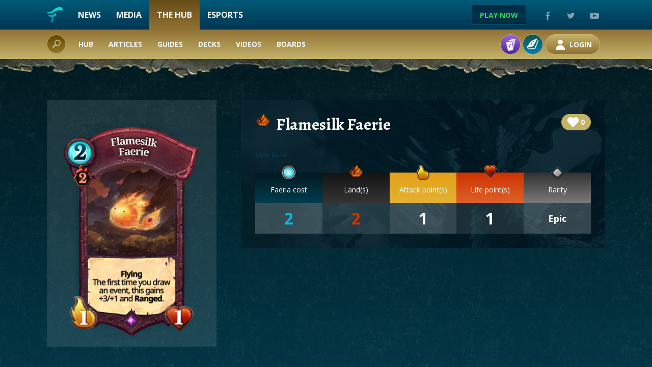

--- FILE ---
content_type: text/html; charset=UTF-8
request_url: https://www.faeria.com/the-hub/card/234-flamesilk-faerie
body_size: 6124
content:
<!doctype html>
<html>
<head>
    <meta charset="utf-8" />
    <meta name="viewport" content="width=device-width, initial-scale=1">
                    <!-- OG -->
        <meta property="og:title" content="Faeria - The Hub" />
        <meta property="og:site_name" content="Faeria Community Hub"/>
        <meta property="og:url" content="https://www.faeria.com/the-hub/card/234-flamesilk-faerie" />
        <meta property="og:description" content="Faeria's Community Hub is where players gather to share and discuss their strategies and decks" />
        <meta property="og:image" content="https://www.faeria.com/bundles/app/images/socials/aurora_logo_1200x630.jpg"/>
        <!-- END OF OG -->
                    <!-- TWITTER -->
            <meta name="twitter:card" content="summary_large_image">
            <meta name="twitter:site" content="@EnterFaeria">
            <meta name="twitter:creator" content="@EnterFaeria">
            <meta name="twitter:title" content="Faeria Community Hub">
            <meta name="twitter:description" content="Faeria's Community Hub is where players gather to share and discuss their strategies and decks">
            <meta name="twitter:image" content="https://www.faeria.com/bundles/app/images/socials/aurora_logo_521x292.jpg">
            <!-- END OF TWITTER -->
                <meta name="keywords" content="Faeria Decks, Faeria Guides, Guides, Strategy, Beginning with Faeria" />
        <meta name="description" content="Faeria is a beautiful and strategic Card Game that gives players the ability to shape the board with lands to create mind-blowing strategies. Now available in Early Access!" />
    
        <title>Flamesilk Faerie | Faeria Hub</title>
    <script src="/bundles/app/js/modernizr-2.6.2.min.js"></script>
    <!--[if lte IE 8]>
        <script src="/bundles/app/js/selectivizr-min.js"></script>
    <![endif]-->

        <link href="/bundles/app/stylesheets/pace.css" rel='stylesheet' type='text/css'>
    <link href='https://fonts.googleapis.com/css?family=Open+Sans:400,700,400italic,700italic|Alegreya:400,400i,700,700i' rel='stylesheet' type='text/css'>
    <link rel="stylesheet" href="/bundles/app/stylesheets/nanoscroller.css?v=1.0">
    <link rel="stylesheet" href="/bundles/app/stylesheets/sumoselect.css?v=1.0">
    <link rel="stylesheet" href="/bundles/app/stylesheets/community.css?v=1.0">
        <link rel="stylesheet" href="/bundles/app/stylesheets/theme.default.min.css?v=0.1">
    <link rel="shortcut icon" href="/favicon.png" type="image/x-icon">
    <link rel="icon" href="/favicon.png?v=3" type="image/png">
</head>
<body class="bg--gradiant bg--blue">
    
<script async src="https://www.googletagmanager.com/gtag/js?id=UA-35259263-2"></script>
<script>
    window.dataLayer = window.dataLayer || [];
    function gtag(){dataLayer.push(arguments);}
    gtag('js', new Date());

    gtag('config', 'UA-35259263-2');
</script>

            <header class="clearfix -alternative -bis">
            <div class="container content">
                <div id="menu-icon">
                  <span></span>
                  <span></span>
                  <span></span>
                </div>
                <div class="col large-8 medium-12 mainNav">
                    <a class="logo pull-left" href="/"></a>
                    <nav class="pull-left">
                                                                        <a href="/news">News</a>
                        <a href="/media">Media</a>
                        <a href="/the-hub" class="goldactive">The Hub</a>
                        <a href="/esport/home">Esports</a>
                                            </nav>
                </div>
                <div class="col large-4 right socialNav">
                    <a href="/play" class="btn -white -small">Play now</a>
                    <a href="//www.facebook.com/enterfaeria" target="_blank" class="socico -facebook"></a>
                    <a href="//www.twitter.com/EnterFaeria" target="_blank" class="socico -twitter"></a>
                    <a href="//www.youtube.com/c/Faeria" target="_blank" class="socico -youtube"></a>
                                    </div>
            </div>
            <div class="submenu">
                <div class="container">
                    <div class="col large-12">
                        <div class="dropdown clearfix" id="dropdown-search">
                            <div class="search"></div>
                            <div class="dropdown-menu bs-dropdown" aria-labelledby="dLabel">
                                <form action="" class="form">
                                    <div class="form__group">
                                        <i class="icon icon__search--blue"></i>
                                        <input type="text" id="search-bar" class="form__item" placeholder="Search something...">
                                    </div>
                                </form>
                                <hr>
                                <div class="bloc__scrollable scrollable nano nano--smaller">
                                    <div class="nano-content">
                                        <ul class="bs-dropdown__searchresults" id="search-result">

                                        </ul>
                                    </div>
                                    <div class="nano-pane">
                                        <div class="nano-slider"></div>
                                    </div>
                                </div>
                            </div>
                        </div>
                        <nav>
                            <a href="/the-hub" class="">Hub</a>
                            <a href="/the-hub/articles" class="">Articles</a>
                            <a href="/the-hub/guides" class="">Guides</a>
                            <a href="/the-hub/decks" class="">Decks</a>
                            <a href="/the-hub/live-streams">Videos </a>

                            <a href="https://boards.faeria.com/">Boards</a>
                        </nav>
                        <div class="user-menu user-menu--off">
            <div class="user-menu__buttons">
            <a href="/the-hub/deck-builder" class="btn btn--ball btn--gradiant btn--purple abrakam-login"><i class="icon icon__deck--white"></i></a>
            <a href="/the-hub/guide-writer" class="btn btn--ball btn--gradiant btn--cyan-r abrakam-login"><i class="icon icon__guide--white"></i></a>
            <a href="/the-hub/user" class="btn btn--round btn--gradiant btn--yellow abrakam-login"><i class="icon icon__user--white"></i> Login</a>
        </div>
    </div>
                    </div>
                </div>
            </div>
        </header>
            <main class="community">
        <section class="first-section">
            <div class="container">
                <div class="col large-4 tablet-12 ">
                    <div class="bloc bloc--light">
                        <div class="card card--centered card--big card--static">
                            <div class="card__image"
                                 style="background-image: url(https://raw.githubusercontent.com/abrakam/Faeria_Cards/master/CardExport/English/234.png);"></div>
                        </div>
                    </div>
                </div>
                <div class="col large-8 tablet-12 top-content">
                    <div class="cardProfile" style="background-image: url(/bundles/app/images/community/example/cardProfile_bg.jpg);">
                    	<h1 class="cardProfile__title">
                                                		<i class="icon icon--land icon--land-mountain"></i>
                                                        Flamesilk Faerie
                    	</h1>

                                            	<span class="label label--fat label--yellow cardProfile__likes t-para">
                            <i class="icon icon__heart--white"></i> <strong>0</strong>
                        </span>
                        
                        <div class="clear"></div>
                                            	<h2 class="text-blue cardProfile__subtitle push--top">Card data</h2>
                    	<div class="cardProfile__data clearfix">
                    		<div class="cardData clearfix">
                    			<div class="cardData__icons">
                    				<i class="icon icon--faeria-indicator"></i>
                    			</div>
                    			<p class="cardData__label bg--gradiant bg--blue t-para">Faeria cost</p>
                    			<p class="cardData__value text-faeria">
                                    2
                                </p>
                    		</div>
                    		<div class="cardData clearfix">
                    			<div class="cardData__icons">
                                                                                                                        <i class="icon icon--land icon--land-mountain"></i>
                                                                                                			</div>
                    			<p class="cardData__label bg--gradiant bg--black t-para">Land(s)</p>
                    			<p class="cardData__value">
                                                                            <span class="text-mountain">2</span>
                                                                    </p>
                    		</div>
                    		<div class="cardData clearfix">
                    			<div class="cardData__icons">
                    				<i class="icon icon__attackPoints"></i>
                    			</div>
                    			<p class="cardData__label bg--gradiant bg--desert t-para">Attack point(s)</p>
                    			<p class="cardData__value text-white">
                                    1
                                </p>
                    		</div>
                    		<div class="cardData clearfix">
                    			<div class="cardData__icons">
                    				<i class="icon icon__lifePoints"></i>
                    			</div>
                    			<p class="cardData__label bg--gradiant bg--mountain t-para">Life point(s)</p>
                    			<p class="cardData__value text-white">
                                    1
                                </p>
                    		</div>
                    		<div class="cardData clearfix">
                    			<div class="cardData__icons">
                    				<i class="icon icon--rarity icon--rarity-common"></i>
                    			</div>
                    			<p class="cardData__label bg--gradiant bg--grey t-para">Rarity</p>
                    			<p class="cardData__value text-white">
                                    Epic
                                </p>
                    		</div>
                    	</div>
                    </div>
                </div>
            </div>
        </section>
        <section class="bg-white -before-footer">
            <div class="container">
                <div class="col large-12 table--fluid">
                    <!-- IE < 10 does not like giving a tbody a height.  The workaround here applies the scrolling to a wrapped <div>. -->
                    <!--[if lte IE 9]>
                    <div class="old_ie_wrapper">
                        <!--<![endif]-->

                    <table class="community-table js-table-sorter">
                        <thead>
                        <tr>
                            <th>Date</th>
                            <th>Deck name</th>
                            <th>Faeria cost</th>
                            <th>Land type(s)</th>
                            <th>Difficulty</th>
                            <th>Author</th>
                            <th>Likes</th>
                        </tr>
                        </thead>
                        <tbody id="table-decks">

                        </tbody>
                    </table>

                    <!--[if lte IE 9]>
                    </div>
                    <!--<![endif]-->
                </div>
                <div class="center" id="loading"><img src="/bundles/app/images/loading.gif"/></div>
                <div class="col large-12 center push--top" id="load-more-news">
                    <a href="#load-more-news" class="btn btn--blue-light btn--outline btn--round btn--dark">Load more</a>
                </div>
                <div class="col large-12 center" id="decks-left-container">
                    <span class="load-more__text"><strong id="decks-left"></strong> decks left</span>
                </div>
            </div>
        </section>
    </main>
            <footer>
    <div class="container first-line">
        <div class="col large-3 medium-6 small-12 medium-center">
            <img src="/bundles/app/images/logo/faeria-logo-medium-white.png" class="footer__logo">
        </div>
        <div class="col large-4 medium-6 small-12 center">
            <a href="https://store.steampowered.com/app/397060" class="btn -green">Buy Now</a>
        </div>
        <div class="col large-5 medium-12 right medium-center">
            <a href="//www.facebook.com/enterfaeria" target="_blank" class="socico -facebook"></a>
            <a href="//www.twitter.com/EnterFaeria" target="_blank" class="socico -twitter"></a>
            <a href="//www.youtube.com/c/Faeria" target="_blank" class="socico -youtube"></a>
            <a href="//www.twitch.tv/faeriaTV" target="_blank" class="socico -twitch"></a>
            <a href="//www.reddit.com/r/faeria" target="_blank" class="socico -discourse"></a>
        </div>
    </div>
    <div class="container second-line">
        <div class="col large-7 medium-12 medium-center">
            <span class="footer__label">Discover</span>
            <nav class="link-list">
                  <a href="/play">Play</a> |  <a href="/news">News</a> | <a href="/media">Media</a> | <a href="https://esports.faeria.com/" target="_blank">Esports</a> | <a href="https://press.faeria.com" target="_blank">Press Area</a>
            </nav>
            <div class="clear"></div>
            <span class="footer__label">Community</span>
            <nav class="link-list">
                <a href="/the-hub">The Hub <sup>NEW</sup></a> | <a href="http://boards.faeria.com" target="_blank">Boards</a>  | <a href="/recruit-your-friends">Recruit-Your-Friends</a>
            </nav>
            <div class="clear"></div>
            <span class="footer__label">Company</span>
            <nav class="link-list">
                <a href="https://www.abrakam.com/" target="_blank">About</a> | <a href="https://www.abrakam.com/careers" target="_blank">Careers</a> | <a href="/contact">Contact us</a>
            </nav>
        </div>
        <div class="col large-5 medium-12 center pegi">
            <img src="/bundles/app/images/logo/esrb-everyone.jpg">
            <img src="/bundles/app/images/logo/pegi-12.jpg">
            <img src="/bundles/app/images/logo/pegi-fear.jpg">
            <img src="/bundles/app/images/logo/pegi-online-play.jpg">
        </div>
    </div>
    <div class="container third-line">
        <div class="col large-8 medium-12">
            <div class="abrakam clearfix" style="width: 300px;">
				<div class="pull-left">
					<img src="/bundles/app/images/logo/abrakam-logo-xs.png">
					<img src="/bundles/app/images/logo/ve-logo-xs.png">
				</div>
                <p class="pull-left">&copy; 2020 ABRAKAM ENTERTAINMENT SA<br>
                    <a href="/terms">EULA</a> | <a href="/terms">Privacy Policy</a> | <a href="/terms">Terms of use</a>
                </p>
            </div>
        </div>
            </div>
</footer>                        <script src="/bundles/app/js/jquery-2.1.3.min.js"></script>
        <script src="/bundles/app/js/velocity.min.js"></script>
        <script src="/bundles/app/js/velocity.ui.js"></script>
        <script src="/bundles/app/js/jquery.waypoints.min.js"></script>
        <script src="/bundles/app/js/jquery.nanoscroller.min.js"></script>
        <script src="https://code.jquery.com/ui/1.12.1/jquery-ui.min.js" integrity="sha256-VazP97ZCwtekAsvgPBSUwPFKdrwD3unUfSGVYrahUqU=" crossorigin="anonymous"></script>
        <script src="/bundles/app/js/mdk.blockSlider.js?v=1.0.2"></script>
        <script type="text/javascript" src="/bundles/app/js/jquery.sumoselect.min.js"></script>
        <script type="text/javascript">
            $('.form .form__select.form__select--sumo').SumoSelect();
        </script>
        <script type="text/javascript">
            $(document).on('click', '#menu-icon', function() {
                $(this).toggleClass('open');
                $('header').toggleClass('open');
            });

            $('.nano').nanoScroller({ sliderMaxHeight: 600, alwaysVisible: true });
            $(document).on('click', '.js-nextSection', function() {
                var $destination = $(this).closest('section').next('section');
                $destination.velocity('scroll', {
                    duration: 1500,
                    easing: [.67,.01,0,1]
                });
                return false;
            });
            $(document).on('click', '.js-smooth-scroll', function() {
                var $destination = $($(this).attr('href'));
                $destination.velocity('scroll', {
                    duration: 1000,
                    easing: [.67,.01,0,1]
                });
                return false;
            });
            $(document).on('click', '.checkbox__fake', function() {
                var $checkbox = $(this).prev('input[type="checkbox"]');
                $checkbox.prop('checked', !$checkbox.prop('checked'));
                $checkbox.trigger('change');
            });

            $('.modal .modal__close').on('click', function () {
                var $modal = $(this).parents('.modal');
                $modal.removeClass('is-active');
                $('body').removeClass('noscroll');
            });

            $('.modal .modal__confirm').on('click', function () {
                var $modal = $(this).parents('.modal');
                $modal.removeClass('is-active');
                $('body').removeClass('noscroll');
            });


            $(document).on("click", ".modal", function() {
                var $modal = $(this);
                $modal.removeClass('is-active');
                $('body').removeClass('noscroll');

                if ($modal.hasClass('modal--videoplayer')) {
                    $modal.empty();
                }
            });

            $(document).on("click", ".modal__box", function(e) {
                e.stopPropagation();
            });

            $(document).on('click', '.btn--popup', function() {
                var target = $(this).data('target');
                $(target).addClass('is-active');
                $('body').addClass('noscroll');
                return false;
            });

            $(document).on('click', '.submenu .search', function() {
                var $dropdown_menu = $(this).siblings('.dropdown-menu');
                var $this = $(this);
                if ($dropdown_menu.hasClass('is-active')) {
                    $('body').off('mouseup');
                    $dropdown_menu.removeClass('is-active');
                } else {
                    $('body').on('mouseup', function (e) {
                        if (!$dropdown_menu.is(e.target) && $dropdown_menu.has(e.target).length === 0 && !$this.is(e.target)) {
                            $('body').off('mouseup');
                            $dropdown_menu.removeClass('is-active');
                        }
                    });
                    $dropdown_menu.addClass('is-active');
                    setTimeout(function() { $("#search-bar").focus(); }, 100);
                }
                return false;
            });

            $(document).on('click', '.coverList .coverList__item', function() {
                //store state
                var isSelected = $(this).hasClass('is-selected');

                //remove all other possibilities
                $('.coverList .coverList__item').removeClass('is-selected');

                //switch state
                $(this).toggleClass('is-selected', !isSelected);
                return false;
            });

            $(document).ready(function() {
                $('.blockSlider').blockSlider();

                $('.affix__container').waypoint({
                    handler: function(direction) {
                        var $this = $(this.element),
                            $item = $this.children('.affix__item');

                        if (direction == 'down') {
                            var width = $this.width(),
                                height = $this.height(),
                                offset = $this.offset(),
                                top = 10,
                                left = offset.left;

                            $this.css('width', width);
                            $this.css('height', height);

                            $item.css('position', 'fixed');
                            $item.css('width', width);
                            $item.css('left', left);
                            $item.css('top', top);
                            $item.css('zIndex', 9999);
                        } else {
                            $item.css('position', 'relative');
                            $item.css('left', 0);
                            $item.css('top', 0);
                        }
                    },
                    offset: 10
                });
            });

            var cardHoverPrototype = "\
                        <div class=\"card card--hover card--static\">\
                            <div class=\"card__image\" style=\"background-image: url(https:\/\/raw.githubusercontent.com/abrakam/Faeria_Cards/master/CardExport/English/CARD_ID.png);\"></div>\
                        </div>";

            function pad(n, width, z) {
                z = z || '0';
                n = n + '';
                return n.length >= width ? n : new Array(width - n.length + 1).join(z) + n;
            }
            var $currentHover = undefined;
            $('[data-card-preview]').hover(
                function() {
                    var newHoverProto = cardHoverPrototype;
                    newHoverProto = newHoverProto.replace('CARD_ID', pad($(this).data('card-preview'), 3));
                    var $newHover = $(newHoverProto);

                    var width = $(this).width(),
                        thresholdLeft = 0,
                        thresholdRight = $(window).width() - 218;

                    var offsetTop = $(this).offset().top - 365,
                        offsetLeft = $(this).offset().left - (218/2) + width/2;

                    if (offsetLeft < thresholdLeft) offsetLeft = thresholdLeft;
                    if (offsetLeft > thresholdRight) offsetLeft = thresholdRight;

                    $newHover.css('top', offsetTop);
                    $newHover.css('left', offsetLeft);

                    $currentHover = $newHover;

                    $('body').append($newHover);
                },
                function() {
                    if ($currentHover) {
                        $currentHover.remove();
                        $currentHover = undefined;
                    }
                }
            );
        </script>
                <script type="text/javascript">
            function handlePopupResult(url) {
                document.location.href = url;
            }

            jQuery(document).ready(function () {
                /*$(".abrakam-login").click(function (e) {
                    e.preventDefault();
                    var left = (screen.width/2)-(520/2);
                    var top = (screen.height/2)-(440/2);
                    var options = {
                        path: $(this).attr("href"),
                        windowName: 'ConnectWithOAuth' // should not include space for IE
                        , windowOptions: 'toolbar=no, location=no, directories=no, status=no, menubar=no, scrollbars=no, resizable=no,copyhistory=no,width=520,height=440, top='+top+', left='+left
                    };

                    var oauthWindow = window.open(options.path, options.windowName, options.windowOptions);

                    return false;
                });*/

                var delay = (function(){
                    var timer = 0;
                    return function(callback, ms){
                        clearTimeout (timer);
                        timer = setTimeout(callback, ms);
                    };
                })();

                $("#search-bar").keyup(function() {
                    delay(function(){
                        var val = $("#search-bar").val();
                        $.get("/the-hub/search", {term: val}, function(result) {
                            $("#search-result").html(result);
                        }, "html");
                    }, 250);
                });
            });

            
            $(function() { $(window).trigger("PAGE_LOADED"); });
        </script>
    
            <script src="/bundles/app/js/jquery.tablesorter.min.js"></script>
    <script type="text/javascript">
        $(document).ready(function () {
            $('.js-table-sorter').tablesorter({
                headers: {
                    0: {sorter: "shortDate", dateFormat: "ddmmyyyy"}
                }
            });
        });
    </script>
    <script type="text/javascript">
        $(function () {
            var loading = false;
            var currentPage = 1;
            var getResults = function () {
                if (!loading) {
                    $("#decks-left-container").hide();
                    $("#load-more-news").hide();
                    loading = true;
                    $("#loading").show();
                    var data = {};
                    data.page = currentPage;

                    $.get("/the-hub/card/234-flamesilk-faerie/load/decks", data, function (result) {
                        $("#loading").hide();
                        $("#table-decks").append(result.content);
                        $('.js-table-sorter').trigger("update");
                        if (result.rest > 0) {
                            $("#load-more-news").show();
                            $("#decks-left-container").show();
                            $('#decks-left').text(result.rest + '/' + result.maxItems);
                        }
                        loading = false;
                    }, 'json');
                }
            };

            getResults();

            $("#load-more-news").find("a").click(function(e) {
                e.preventDefault();

                currentPage++;
                getResults();

                return false;
            });
        });
    </script>
<script defer src="https://static.cloudflareinsights.com/beacon.min.js/vcd15cbe7772f49c399c6a5babf22c1241717689176015" integrity="sha512-ZpsOmlRQV6y907TI0dKBHq9Md29nnaEIPlkf84rnaERnq6zvWvPUqr2ft8M1aS28oN72PdrCzSjY4U6VaAw1EQ==" data-cf-beacon='{"version":"2024.11.0","token":"2a07a61b53c24ee5b948153287a0f355","r":1,"server_timing":{"name":{"cfCacheStatus":true,"cfEdge":true,"cfExtPri":true,"cfL4":true,"cfOrigin":true,"cfSpeedBrain":true},"location_startswith":null}}' crossorigin="anonymous"></script>
</body>
</html>


--- FILE ---
content_type: text/css
request_url: https://www.faeria.com/bundles/app/stylesheets/pace.css
body_size: 2409
content:
.pace {
  -webkit-pointer-events: none;
  pointer-events: none;

  -webkit-user-select: none;
  -moz-user-select: none;
  user-select: none;

  -webkit-box-sizing: border-box;
  -moz-box-sizing: border-box;
  -ms-box-sizing: border-box;
  -o-box-sizing: border-box;
  box-sizing: border-box;

  -webkit-background-clip: padding-box;
  -moz-background-clip: padding;
  background-clip: padding-box;

  z-index: 2000;
  position: fixed;
  top: 50%;
  left: 50%;

  margin-top: -43.5px;
  margin-left: -42px;

}

.pace-progress {
  transform: initial !important;
  height: 81px;
  width: 80px;
  background-image: url("[data-uri]");
  position: relative;
}

.pace-progress-inner {
  position: absolute;
  bottom: 0;
  background-position: bottom;
  background-repeat: no-repeat;
  height: 0;
  width: 80px;
  background-image: url("[data-uri]");
}
.pace .pace-progress[data-progress-text="1%"] .pace-progress-inner { height: 1% }
.pace .pace-progress[data-progress-text="2%"] .pace-progress-inner { height: 2% }
.pace .pace-progress[data-progress-text="3%"] .pace-progress-inner { height: 3% }
.pace .pace-progress[data-progress-text="4%"] .pace-progress-inner { height: 4% }
.pace .pace-progress[data-progress-text="5%"] .pace-progress-inner { height: 5% }
.pace .pace-progress[data-progress-text="6%"] .pace-progress-inner { height: 6% }
.pace .pace-progress[data-progress-text="7%"] .pace-progress-inner { height: 7% }
.pace .pace-progress[data-progress-text="8%"] .pace-progress-inner { height: 8% }
.pace .pace-progress[data-progress-text="9%"] .pace-progress-inner { height: 9% }
.pace .pace-progress[data-progress-text="10%"] .pace-progress-inner { height: 10% }
.pace .pace-progress[data-progress-text="11%"] .pace-progress-inner { height: 11% }
.pace .pace-progress[data-progress-text="12%"] .pace-progress-inner { height: 12% }
.pace .pace-progress[data-progress-text="13%"] .pace-progress-inner { height: 13% }
.pace .pace-progress[data-progress-text="14%"] .pace-progress-inner { height: 14% }
.pace .pace-progress[data-progress-text="15%"] .pace-progress-inner { height: 15% }
.pace .pace-progress[data-progress-text="16%"] .pace-progress-inner { height: 16% }
.pace .pace-progress[data-progress-text="17%"] .pace-progress-inner { height: 17% }
.pace .pace-progress[data-progress-text="18%"] .pace-progress-inner { height: 18% }
.pace .pace-progress[data-progress-text="19%"] .pace-progress-inner { height: 19% }
.pace .pace-progress[data-progress-text="20%"] .pace-progress-inner { height: 20% }
.pace .pace-progress[data-progress-text="21%"] .pace-progress-inner { height: 21% }
.pace .pace-progress[data-progress-text="22%"] .pace-progress-inner { height: 22% }
.pace .pace-progress[data-progress-text="23%"] .pace-progress-inner { height: 23% }
.pace .pace-progress[data-progress-text="24%"] .pace-progress-inner { height: 24% }
.pace .pace-progress[data-progress-text="25%"] .pace-progress-inner { height: 25% }
.pace .pace-progress[data-progress-text="26%"] .pace-progress-inner { height: 26% }
.pace .pace-progress[data-progress-text="27%"] .pace-progress-inner { height: 27% }
.pace .pace-progress[data-progress-text="28%"] .pace-progress-inner { height: 28% }
.pace .pace-progress[data-progress-text="29%"] .pace-progress-inner { height: 29% }
.pace .pace-progress[data-progress-text="30%"] .pace-progress-inner { height: 30% }
.pace .pace-progress[data-progress-text="31%"] .pace-progress-inner { height: 31% }
.pace .pace-progress[data-progress-text="32%"] .pace-progress-inner { height: 32% }
.pace .pace-progress[data-progress-text="33%"] .pace-progress-inner { height: 33% }
.pace .pace-progress[data-progress-text="34%"] .pace-progress-inner { height: 34% }
.pace .pace-progress[data-progress-text="35%"] .pace-progress-inner { height: 35% }
.pace .pace-progress[data-progress-text="36%"] .pace-progress-inner { height: 36% }
.pace .pace-progress[data-progress-text="37%"] .pace-progress-inner { height: 37% }
.pace .pace-progress[data-progress-text="38%"] .pace-progress-inner { height: 38% }
.pace .pace-progress[data-progress-text="39%"] .pace-progress-inner { height: 39% }
.pace .pace-progress[data-progress-text="40%"] .pace-progress-inner { height: 40% }
.pace .pace-progress[data-progress-text="41%"] .pace-progress-inner { height: 41% }
.pace .pace-progress[data-progress-text="42%"] .pace-progress-inner { height: 42% }
.pace .pace-progress[data-progress-text="43%"] .pace-progress-inner { height: 43% }
.pace .pace-progress[data-progress-text="44%"] .pace-progress-inner { height: 44% }
.pace .pace-progress[data-progress-text="45%"] .pace-progress-inner { height: 45% }
.pace .pace-progress[data-progress-text="46%"] .pace-progress-inner { height: 46% }
.pace .pace-progress[data-progress-text="47%"] .pace-progress-inner { height: 47% }
.pace .pace-progress[data-progress-text="48%"] .pace-progress-inner { height: 48% }
.pace .pace-progress[data-progress-text="49%"] .pace-progress-inner { height: 49% }
.pace .pace-progress[data-progress-text="50%"] .pace-progress-inner { height: 50% }
.pace .pace-progress[data-progress-text="51%"] .pace-progress-inner { height: 51% }
.pace .pace-progress[data-progress-text="52%"] .pace-progress-inner { height: 52% }
.pace .pace-progress[data-progress-text="53%"] .pace-progress-inner { height: 53% }
.pace .pace-progress[data-progress-text="54%"] .pace-progress-inner { height: 54% }
.pace .pace-progress[data-progress-text="55%"] .pace-progress-inner { height: 55% }
.pace .pace-progress[data-progress-text="56%"] .pace-progress-inner { height: 56% }
.pace .pace-progress[data-progress-text="57%"] .pace-progress-inner { height: 57% }
.pace .pace-progress[data-progress-text="58%"] .pace-progress-inner { height: 58% }
.pace .pace-progress[data-progress-text="59%"] .pace-progress-inner { height: 59% }
.pace .pace-progress[data-progress-text="60%"] .pace-progress-inner { height: 60% }
.pace .pace-progress[data-progress-text="61%"] .pace-progress-inner { height: 61% }
.pace .pace-progress[data-progress-text="62%"] .pace-progress-inner { height: 62% }
.pace .pace-progress[data-progress-text="63%"] .pace-progress-inner { height: 63% }
.pace .pace-progress[data-progress-text="64%"] .pace-progress-inner { height: 64% }
.pace .pace-progress[data-progress-text="65%"] .pace-progress-inner { height: 65% }
.pace .pace-progress[data-progress-text="66%"] .pace-progress-inner { height: 66% }
.pace .pace-progress[data-progress-text="67%"] .pace-progress-inner { height: 67% }
.pace .pace-progress[data-progress-text="68%"] .pace-progress-inner { height: 68% }
.pace .pace-progress[data-progress-text="69%"] .pace-progress-inner { height: 69% }
.pace .pace-progress[data-progress-text="70%"] .pace-progress-inner { height: 70% }
.pace .pace-progress[data-progress-text="71%"] .pace-progress-inner { height: 71% }
.pace .pace-progress[data-progress-text="72%"] .pace-progress-inner { height: 72% }
.pace .pace-progress[data-progress-text="73%"] .pace-progress-inner { height: 73% }
.pace .pace-progress[data-progress-text="74%"] .pace-progress-inner { height: 74% }
.pace .pace-progress[data-progress-text="75%"] .pace-progress-inner { height: 75% }
.pace .pace-progress[data-progress-text="76%"] .pace-progress-inner { height: 76% }
.pace .pace-progress[data-progress-text="77%"] .pace-progress-inner { height: 77% }
.pace .pace-progress[data-progress-text="78%"] .pace-progress-inner { height: 78% }
.pace .pace-progress[data-progress-text="79%"] .pace-progress-inner { height: 79% }
.pace .pace-progress[data-progress-text="80%"] .pace-progress-inner { height: 80% }
.pace .pace-progress[data-progress-text="81%"] .pace-progress-inner { height: 81% }
.pace .pace-progress[data-progress-text="82%"] .pace-progress-inner { height: 82% }
.pace .pace-progress[data-progress-text="83%"] .pace-progress-inner { height: 83% }
.pace .pace-progress[data-progress-text="84%"] .pace-progress-inner { height: 84% }
.pace .pace-progress[data-progress-text="85%"] .pace-progress-inner { height: 85% }
.pace .pace-progress[data-progress-text="86%"] .pace-progress-inner { height: 86% }
.pace .pace-progress[data-progress-text="87%"] .pace-progress-inner { height: 87% }
.pace .pace-progress[data-progress-text="88%"] .pace-progress-inner { height: 88% }
.pace .pace-progress[data-progress-text="89%"] .pace-progress-inner { height: 89% }
.pace .pace-progress[data-progress-text="90%"] .pace-progress-inner { height: 90% }
.pace .pace-progress[data-progress-text="91%"] .pace-progress-inner { height: 91% }
.pace .pace-progress[data-progress-text="92%"] .pace-progress-inner { height: 92% }
.pace .pace-progress[data-progress-text="93%"] .pace-progress-inner { height: 93% }
.pace .pace-progress[data-progress-text="94%"] .pace-progress-inner { height: 94% }
.pace .pace-progress[data-progress-text="95%"] .pace-progress-inner { height: 95% }
.pace .pace-progress[data-progress-text="96%"] .pace-progress-inner { height: 96% }
.pace .pace-progress[data-progress-text="97%"] .pace-progress-inner { height: 97% }
.pace .pace-progress[data-progress-text="98%"] .pace-progress-inner { height: 98% }
.pace .pace-progress[data-progress-text="99%"] .pace-progress-inner { height: 99% }
.pace .pace-progress[data-progress-text="100%"] .pace-progress-inner { height: 100% }

@keyframes spin {
  0% { transform: rotate(0deg); }
  100% { transform: rotate(360deg); }
}


.pace.pace-inactive {
  display: none;
}

--- FILE ---
content_type: text/css
request_url: https://www.faeria.com/bundles/app/stylesheets/community.css?v=1.0
body_size: 24300
content:
/* Welcome to Compass.
 * In this file you should write your main styles. (or centralize your imports)
 * Import this file using the following HTML or equivalent:
 * <link href="/stylesheets/screen.css" media="screen, projection" rel="stylesheet" type="text/css" /> */
/* line 1, ../sass/_reset.scss */
html, body, div, span, object, iframe,
h1, h2, h3, h4, h5, h6, p, blockquote, pre,
abbr, address, cite, code,
del, dfn, em, img, ins, kbd, q, samp,
small, strong, sub, sup, var,
b, i,
dl, dt, dd, ol, ul, li,
fieldset, form, label, legend,
table, caption, tbody, tfoot, thead, tr, th, td,
article, aside, canvas, details, figcaption, figure,
footer, header, hgroup, menu, nav, section, summary,
time, mark, audio, video {
  margin: 0;
  padding: 0;
  border: 0;
  outline: 0;
  font-size: 100%;
  vertical-align: baseline;
  background: transparent;
}

/* line 22, ../sass/_reset.scss */
*, *:before, *:after {
  -webkit-box-sizing: border-box;
  -moz-box-sizing: border-box;
  box-sizing: border-box;
  position: relative;
  -webkit-font-smoothing: antialiased;
}

/* line 30, ../sass/_reset.scss */
html {
  font-size: 16px;
}

/* line 34, ../sass/_reset.scss */
body {
  line-height: 1;
}

/* line 38, ../sass/_reset.scss */
article, aside, details, figcaption, figure,
footer, header, hgroup, menu, nav, section {
  display: block;
}

/* line 43, ../sass/_reset.scss */
nav ul {
  list-style: none;
}

/* line 47, ../sass/_reset.scss */
blockquote, q {
  quotes: none;
}

/* line 51, ../sass/_reset.scss */
blockquote:before, blockquote:after,
q:before, q:after {
  content: '';
  content: none;
}

/* line 57, ../sass/_reset.scss */
a {
  margin: 0;
  padding: 0;
  font-size: 100%;
  vertical-align: baseline;
  background: transparent;
  color: inherit;
  text-decoration: none;
}

/* line 67, ../sass/_reset.scss */
a:hover, a:visited, a:focus {
  text-decoration: none;
}

/* change colours to suit your needs */
/* line 72, ../sass/_reset.scss */
ins {
  background-color: #ff9;
  color: #000;
  text-decoration: none;
}

/* change colours to suit your needs */
/* line 79, ../sass/_reset.scss */
mark {
  background-color: #ff9;
  color: #000;
  font-style: italic;
  font-weight: bold;
}

/* line 86, ../sass/_reset.scss */
del {
  text-decoration: line-through;
}

/* line 90, ../sass/_reset.scss */
abbr[title], dfn[title] {
  border-bottom: 1px dotted;
  cursor: help;
}

/* line 95, ../sass/_reset.scss */
table {
  border-collapse: collapse;
  border-spacing: 0;
}

/* change border colour to suit your needs */
/* line 101, ../sass/_reset.scss */
hr {
  display: block;
  height: 1px;
  border: 0;
  border-top: 1px solid #cccccc;
  margin: 1em 0;
  padding: 0;
}

/* line 110, ../sass/_reset.scss */
input, select {
  vertical-align: middle;
}

/* line 114, ../sass/_reset.scss */
img {
  max-width: 100%;
}

/* Placeholder
  ========================================================================== */
/* Placeholder
  ========================================================================== */
/* retina ready mixins
   ========================================================================== */
/* absolute center positioned
  ========================================================================== */
/* bg gradient
  ========================================================================== */
/* bg gradient
  ========================================================================== */
/* line 18, ../sass/_utility.scss */
.clear {
  clear: both;
}

/* line 22, ../sass/_utility.scss */
.clearfix:after {
  content: " ";
  display: table;
  clear: both;
}

/* line 28, ../sass/_utility.scss */
.noscroll {
  overflow: hidden;
}

/* line 32, ../sass/_utility.scss */
.affix {
  position: fixed;
  top: 30px;
}

/* line 37, ../sass/_utility.scss */
.valign {
  vertical-align: middle;
  display: inline-block;
}

/* line 42, ../sass/_utility.scss */
.center {
  text-align: center;
}

/* line 46, ../sass/_utility.scss */
.left {
  text-align: left;
}

/* line 50, ../sass/_utility.scss */
.right {
  text-align: right;
}

/* line 54, ../sass/_utility.scss */
.pull-left {
  float: left;
}

/* line 58, ../sass/_utility.scss */
.pull-right {
  float: right !important;
}

/* line 62, ../sass/_utility.scss */
.bold {
  font-weight: bold;
}

/* line 66, ../sass/_utility.scss */
.italic {
  font-style: italic;
}

/* line 70, ../sass/_utility.scss */
.table-cell {
  display: table-cell;
  vertical-align: middle;
}

/* line 75, ../sass/_utility.scss */
.table {
  display: table;
  height: 100%;
}

/* line 80, ../sass/_utility.scss */
.hidden {
  display: none;
}

/* line 84, ../sass/_utility.scss */
.oh {
  overflow: hidden;
  width: 100%;
}

/* line 89, ../sass/_utility.scss */
a.-underline {
  border-bottom: 1px solid;
}

/* line 94, ../sass/_utility.scss */
section.-full-height {
  height: 100vh;
  min-height: 710px;
}
/* line 99, ../sass/_utility.scss */
section.-padded {
  padding: 100px 0;
}
/* line 103, ../sass/_utility.scss */
section.-padded-top {
  padding-top: 100px;
}
/* line 107, ../sass/_utility.scss */
section.-padded-bottom {
  padding-bottom: 100px;
}
/* line 112, ../sass/_utility.scss */
section.-before-footer:after {
  content: " ";
  display: block;
  background: url(../images/homepage/faeria-footer-divider.png) no-repeat bottom center;
  background: url(../images/homepage/footer_rock.png) no-repeat bottom center;
  width: 100%;
  height: 178px;
  border-bottom: 3px solid #c3b36a;
  margin-top: 30px;
}
/* line 124, ../sass/_utility.scss */
section.-white {
  background: #fff;
}
/* line 127, ../sass/_utility.scss */
section.-white h2.bullet-title {
  color: #003d4f;
}

@font-face {
  font-family: Socialico;
  src: url("../fonts/Socialico.eot") format("eot"), url("../fonts/Socialico.eot?#iefix") format("embedded-opentype"), url("../fonts/Socialico.woff") format("woff"), url("../fonts/Socialico.ttf") format("truetype"), url("../fonts/Socialico.svg#Socialico") format("svg");
  font-weight: normal;
  font-style: normal;
}
/* line 21, ../sass/_titles.scss */
.gold-text {
  color: #c3b36a;
  background: -webkit-linear-gradient(#c3b36a, #917134);
  -webkit-background-clip: text;
  -webkit-text-fill-color: transparent;
}

/* line 29, ../sass/_titles.scss */
.green-text {
  color: #36d457;
  background: -webkit-linear-gradient(#36d457, #01836e);
  -webkit-background-clip: text;
  -webkit-text-fill-color: transparent;
}

/* line 37, ../sass/_titles.scss */
.bullet-title {
  font: 400 14px/40px "Open Sans";
  letter-spacing: 3px;
  color: #c3b36a;
  text-transform: uppercase;
}
/* line 43, ../sass/_titles.scss */
.bullet-title:before {
  content: " ";
  display: inline-block;
  background-position: center;
  background-repeat: no-repeat;
  background-image: url(../images/icons/faeria-title-bullet.png);
  width: 40px;
  height: 40px;
  vertical-align: middle;
  margin-right: 10px;
}
/* line 56, ../sass/_titles.scss */
.bullet-title.-discourse:before {
  background-image: url(../images/community/bullet-discourse.png);
}
/* line 61, ../sass/_titles.scss */
.bullet-title.-reddit:before {
  background-image: url(../images/community/bullet-reddit.png);
}
/* line 66, ../sass/_titles.scss */
.bullet-title.-arena:before {
  background-image: url(../images/community/bullet-arena.png);
}
/* line 71, ../sass/_titles.scss */
.bullet-title.-pandora:before {
  background-image: url(../images/community/bullet-pandora.png);
}
/* line 76, ../sass/_titles.scss */
.bullet-title.-members:before {
  background-image: url(../images/community/bullet-members.png);
}
/* line 81, ../sass/_titles.scss */
.bullet-title.-decks:before {
  background-image: url(../images/community/bullet-decks.png);
}
/* line 86, ../sass/_titles.scss */
.bullet-title.-leftarrow:before {
  background-image: url(../images/community/bullet-leftarrow.png);
}

/* line 92, ../sass/_titles.scss */
h1.section-title {
  height: 90px;
  font: 700 48px/60px "Alegreya";
  padding-top: 32px;
  font-style: italic;
  background: url(../images/backgrounds/faeria-section-title-bg.png) no-repeat left -10px;
}

/* line 155, ../sass/_titles.scss */
.t-para {
  font: 400 14px/18px "Open Sans";
}

/* line 158, ../sass/_titles.scss */
.t-para-b {
  font: 400 14px/18px "Open Sans";
  font-size: 16px;
}

/* line 162, ../sass/_titles.scss */
.t-para-small {
  font: 400 14px/18px "Open Sans";
  font-size: 12px;
}

/* line 166, ../sass/_titles.scss */
.t-modal-title {
  font: 700 24px/32px "Alegreya";
}

/* line 169, ../sass/_titles.scss */
.t-modal-subtitle {
  font: 400 14px/18px "Open Sans";
}

/* line 172, ../sass/_titles.scss */
.t-modal-text {
  font: 400 14px/18px "Open Sans";
}

/* line 175, ../sass/_titles.scss */
.t-collapse-title {
  font: 700 14px/30px "Open Sans";
}

/* line 178, ../sass/_titles.scss */
.t-modal-text-small {
  font: 400 14px/18px "Open Sans";
  font-size: 12px;
}

/* line 182, ../sass/_titles.scss */
.t-collapse-title {
  font: 700 14px/30px "Open Sans";
  text-transform: uppercase;
}
/* line 186, ../sass/_titles.scss */
.t-collapse-title i {
  font-weight: 400;
  text-transform: none;
}

/* line 191, ../sass/_titles.scss */
.t-bloc-title {
  font: 700 28px/34px "Alegreya";
}

/* line 194, ../sass/_titles.scss */
.t-faeria-indicator {
  color: #001920;
  font: 700 20px/40px "Open Sans";
  text-align: center;
}

/* line 197, ../sass/_titles.scss */
.t-faeria-indicator-chart {
  color: #001920;
  font: 700 16px/30px "Open Sans";
  text-align: center;
}

/* line 200, ../sass/_titles.scss */
.t-filter-title {
  font: 700 10px/30px "Open Sans";
  color: rgba(255, 255, 255, 0.25);
}

/* line 204, ../sass/_titles.scss */
.t-bloc-table-th {
  font: 700 10px/30px "Open Sans";
}

/* line 207, ../sass/_titles.scss */
.t-user-profile-title {
  font: 400 32px/40px "Alegreya";
}

/* line 210, ../sass/_titles.scss */
.t-user-profile-highlight {
  font: 700 32px/40px "Alegreya";
}

/* line 213, ../sass/_titles.scss */
.t-cnews-title {
  font: 700 24px/28px "Alegreya";
}

/* line 216, ../sass/_titles.scss */
.t-vignette-title {
  font: 700 18px/22px "Alegreya";
}

/* line 219, ../sass/_titles.scss */
.t-share {
  font: 400 18px/20px "Alegreya";
}

/* line 222, ../sass/_titles.scss */
.t-share-label {
  font: 700 18px/20px "Alegreya";
}

/* line 227, ../sass/_titles.scss */
.t-example {
  font: 700 14px/30px "Open Sans";
}

/* line 1, ../sass/_loading.scss */
.loading-screen {
  position: fixed;
  top: 0;
  left: 0;
  width: 100%;
  height: 100%;
  background-color: #003d4f;
  z-index: 1001;
}
/* line 10, ../sass/_loading.scss */
.loading-screen .loading-tip {
  position: absolute;
  top: 60%;
  color: #23a1ca;
  text-align: center;
  width: 100%;
  font-family: "Alegreya";
  font-size: 32px;
}
/* line 20, ../sass/_loading.scss */
.loading-screen.loading-transparent {
  background-color: rgba(0, 61, 79, 0.5);
}

/* line 1, ../sass/_adventure.scss */
.adventure-pouch-bar {
  position: fixed;
  bottom: 0;
  width: 100%;
  height: 128px;
  padding-top: 41px;
  z-index: 5;
  background-image: url(../images/adventurepouch/adventure-pouch-bar_bg.png);
  background-color: transparent;
  background-repeat: repeat-x;
  background-position: center bottom;
}
/* line 13, ../sass/_adventure.scss */
.adventure-pouch-bar .adventure-pouch-container {
  height: 100%;
  position: relative;
}
/* line 17, ../sass/_adventure.scss */
.adventure-pouch-bar .adventure-pouch-container img {
  float: left;
  margin-top: 26px;
}
/* line 21, ../sass/_adventure.scss */
.adventure-pouch-bar .adventure-pouch-container img:first-child {
  margin-top: -20px;
}
/* line 26, ../sass/_adventure.scss */
.adventure-pouch-bar .adventure-pouch-container p {
  font: 900 16px / 18px "Alegreya";
  color: #003d4f;
  float: left;
  width: calc(100% - 210px);
  padding-left: 30px;
  padding-right: 30px;
  max-width: calc(100% - 590px);
  margin-top: 15px;
}
/* line 38, ../sass/_adventure.scss */
.adventure-pouch-bar .adventure-pouch-container .progress-bar {
  margin-top: 5px;
  border: 2px solid #46caf7;
  background-color: #003362;
  *zoom: 1;
  filter: progid:DXImageTransform.Microsoft.gradient(gradientType=0, startColorstr='#FF003362', endColorstr='#FF0064C1');
  background-image: url('[data-uri]');
  background-size: 100%;
  background-image: -webkit-gradient(linear, 50% 0%, 50% 100%, color-stop(0%, #003362), color-stop(100%, #0064c1));
  background-image: -moz-linear-gradient(top, #003362 0%, #0064c1 100%);
  background-image: -webkit-linear-gradient(top, #003362 0%, #0064c1 100%);
  background-image: linear-gradient(to bottom, #003362 0%, #0064c1 100%);
  padding: 3px;
  -webkit-border-radius: 20px;
  -moz-border-radius: 20px;
  -ms-border-radius: 20px;
  border-radius: 20px;
}
/* line 47, ../sass/_adventure.scss */
.adventure-pouch-bar .adventure-pouch-container .progress-bar .progress-bar-container {
  width: 100%;
  height: 30px;
  -moz-border-radius-topleft: 15px;
  -webkit-border-top-left-radius: 15px;
  border-top-left-radius: 15px;
  -moz-border-radius-bottomleft: 15px;
  -webkit-border-bottom-left-radius: 15px;
  border-bottom-left-radius: 15px;
  -moz-border-radius-topright: 15px;
  -webkit-border-top-right-radius: 15px;
  border-top-right-radius: 15px;
  -moz-border-radius-bottomright: 15px;
  -webkit-border-bottom-right-radius: 15px;
  border-bottom-right-radius: 15px;
  overflow: hidden;
}
/* line 53, ../sass/_adventure.scss */
.adventure-pouch-bar .adventure-pouch-container .progress-bar .progress-bar-container .progress-bar-inner {
  -moz-border-radius-topleft: 15px;
  -webkit-border-top-left-radius: 15px;
  border-top-left-radius: 15px;
  -moz-border-radius-bottomleft: 15px;
  -webkit-border-bottom-left-radius: 15px;
  border-bottom-left-radius: 15px;
  -moz-border-radius-topright: 15px;
  -webkit-border-top-right-radius: 15px;
  border-top-right-radius: 15px;
  -moz-border-radius-bottomright: 15px;
  -webkit-border-bottom-right-radius: 15px;
  border-bottom-right-radius: 15px;
  width: 0%;
  height: 30px;
  background-image: url(../images/footer/progress-bar-inner.jpg);
}
/* line 63, ../sass/_adventure.scss */
.adventure-pouch-bar .adventure-pouch-container .btn {
  float: right;
  margin-top: 18.5px;
}

@media screen and (max-width: 1143px) {
  /* line 73, ../sass/_adventure.scss */
  .adventure-pouch-bar .adventure-pouch-container p {
    max-width: calc(100% - 394px);
  }
}
@media screen and (max-width: 850px) {
  /* line 83, ../sass/_adventure.scss */
  .adventure-pouch-bar .adventure-pouch-container p {
    display: none;
  }
}
@media screen and (max-width: 480px) {
  /* line 91, ../sass/_adventure.scss */
  .adventure-pouch-bar {
    height: 60px;
    padding-top: 0;
  }
  /* line 96, ../sass/_adventure.scss */
  .adventure-pouch-bar .adventure-pouch-container .btn {
    display: none;
  }
  /* line 99, ../sass/_adventure.scss */
  .adventure-pouch-bar .adventure-pouch-container img {
    margin-left: auto;
    margin-right: auto;
    float: none;
    display: block;
    margin-top: 13px;
  }
}
/* line 110, ../sass/_adventure.scss */
.adventure-pouch-bar-article {
  width: 100%;
  height: 58px;
  background-color: #a27a23;
  *zoom: 1;
  filter: progid:DXImageTransform.Microsoft.gradient(gradientType=1, startColorstr='#FFA27A23', endColorstr='#FFA27A23');
  background-image: url('[data-uri]');
  background-size: 100%;
  background-image: -webkit-gradient(linear, 0% 50%, 100% 50%, color-stop(0%, #a27a23), color-stop(25%, #e1c117), color-stop(50%, #a27a23), color-stop(75%, #e1c117), color-stop(100%, #a27a23));
  background-image: -moz-linear-gradient(left, #a27a23 0%, #e1c117 25%, #a27a23 50%, #e1c117 75%, #a27a23 100%);
  background-image: -webkit-linear-gradient(left, #a27a23 0%, #e1c117 25%, #a27a23 50%, #e1c117 75%, #a27a23 100%);
  background-image: linear-gradient(to right, #a27a23 0%, #e1c117 25%, #a27a23 50%, #e1c117 75%, #a27a23 100%);
}
/* line 117, ../sass/_adventure.scss */
.adventure-pouch-bar-article .adventure-pouch-container {
  border-top: 2px solid #73571a;
  border-bottom: 2px solid #73571a;
  height: 54px;
  position: relative;
  top: 2px;
  background-image: url(../images/footer/background.jpg);
}
/* line 125, ../sass/_adventure.scss */
.adventure-pouch-bar-article .adventure-pouch-container img {
  float: left;
  padding-top: 10px;
  padding-right: 10px;
}
/* line 131, ../sass/_adventure.scss */
.adventure-pouch-bar-article .adventure-pouch-container .left-text {
  padding-top: 7px;
  font-size: 14px;
  font-family: "Open Sans";
  color: #ffffff;
  font-weight: bold;
  line-height: 1.286;
  text-align: left;
  text-shadow: 0px 1px 0px rgba(0, 54, 105, 0.5);
}
/* line 141, ../sass/_adventure.scss */
.adventure-pouch-bar-article .adventure-pouch-container .left-text span {
  color: #fed74a;
}
/* line 146, ../sass/_adventure.scss */
.adventure-pouch-bar-article .adventure-pouch-container .left-text-big {
  font-size: 18px;
  font-family: "Open Sans";
  color: #ffffff;
  font-weight: bold;
  line-height: 50px;
  text-align: left;
  text-shadow: 0px 1px 0px rgba(0, 54, 105, 0.5);
}
/* line 155, ../sass/_adventure.scss */
.adventure-pouch-bar-article .adventure-pouch-container .left-text-big span {
  color: #fed74a;
}
/* line 161, ../sass/_adventure.scss */
.adventure-pouch-bar-article .adventure-pouch-container .progress-bar {
  margin-top: 5px;
  border: 2px solid #46caf7;
  background-color: #003362;
  *zoom: 1;
  filter: progid:DXImageTransform.Microsoft.gradient(gradientType=0, startColorstr='#FF003362', endColorstr='#FF0064C1');
  background-image: url('[data-uri]');
  background-size: 100%;
  background-image: -webkit-gradient(linear, 50% 0%, 50% 100%, color-stop(0%, #003362), color-stop(100%, #0064c1));
  background-image: -moz-linear-gradient(top, #003362 0%, #0064c1 100%);
  background-image: -webkit-linear-gradient(top, #003362 0%, #0064c1 100%);
  background-image: linear-gradient(to bottom, #003362 0%, #0064c1 100%);
  padding: 3px;
  -webkit-border-radius: 20px;
  -moz-border-radius: 20px;
  -ms-border-radius: 20px;
  border-radius: 20px;
}
/* line 170, ../sass/_adventure.scss */
.adventure-pouch-bar-article .adventure-pouch-container .progress-bar .progress-bar-container {
  width: 100%;
  height: 30px;
  -moz-border-radius-topleft: 15px;
  -webkit-border-top-left-radius: 15px;
  border-top-left-radius: 15px;
  -moz-border-radius-bottomleft: 15px;
  -webkit-border-bottom-left-radius: 15px;
  border-bottom-left-radius: 15px;
  -moz-border-radius-topright: 15px;
  -webkit-border-top-right-radius: 15px;
  border-top-right-radius: 15px;
  -moz-border-radius-bottomright: 15px;
  -webkit-border-bottom-right-radius: 15px;
  border-bottom-right-radius: 15px;
  overflow: hidden;
}
/* line 176, ../sass/_adventure.scss */
.adventure-pouch-bar-article .adventure-pouch-container .progress-bar .progress-bar-container .progress-bar-inner {
  -moz-border-radius-topleft: 15px;
  -webkit-border-top-left-radius: 15px;
  border-top-left-radius: 15px;
  -moz-border-radius-bottomleft: 15px;
  -webkit-border-bottom-left-radius: 15px;
  border-bottom-left-radius: 15px;
  -moz-border-radius-topright: 15px;
  -webkit-border-top-right-radius: 15px;
  border-top-right-radius: 15px;
  -moz-border-radius-bottomright: 15px;
  -webkit-border-bottom-right-radius: 15px;
  border-bottom-right-radius: 15px;
  width: 0%;
  height: 30px;
  background-image: url(../images/footer/progress-bar-inner.jpg);
}
/* line 186, ../sass/_adventure.scss */
.adventure-pouch-bar-article .adventure-pouch-container a {
  text-align: center;
  display: block;
  background-color: #003652;
  *zoom: 1;
  filter: progid:DXImageTransform.Microsoft.gradient(gradientType=0, startColorstr='#FF003652', endColorstr='#FF005A78');
  background-image: url('[data-uri]');
  background-size: 100%;
  background-image: -webkit-gradient(linear, 50% 0%, 50% 100%, color-stop(0%, #003652), color-stop(100%, #005a78));
  background-image: -moz-linear-gradient(top, #003652 0%, #005a78 100%);
  background-image: -webkit-linear-gradient(top, #003652 0%, #005a78 100%);
  background-image: linear-gradient(to bottom, #003652 0%, #005a78 100%);
  font-size: 14px;
  font-family: "Open Sans";
  color: white;
  font-weight: bold;
  line-height: 3;
  margin-top: 4px;
}

/* line 124, ../sass/variables/_colors-community.scss */
.text-green {
  color: #35d258 !important;
}

/* line 127, ../sass/variables/_colors-community.scss */
.text-yellow {
  color: #c3b268 !important;
}

/* line 130, ../sass/variables/_colors-community.scss */
.text-orange {
  color: #ca691c !important;
}

/* line 133, ../sass/variables/_colors-community.scss */
.text-purple {
  color: #7e48ab !important;
}

/* line 136, ../sass/variables/_colors-community.scss */
.text-cyan {
  color: #00ccd7 !important;
}

/* line 139, ../sass/variables/_colors-community.scss */
.text-greblu {
  color: #73ffcf !important;
}

/* line 142, ../sass/variables/_colors-community.scss */
.text-white {
  color: #fff !important;
}

/* line 145, ../sass/variables/_colors-community.scss */
.text-white-50 {
  color: rgba(255, 255, 255, 0.5);
}

/* line 148, ../sass/variables/_colors-community.scss */
.text-neutral {
  color: #baa79e !important;
}

/* line 151, ../sass/variables/_colors-community.scss */
.text-water {
  color: #0091e5 !important;
}

/* line 154, ../sass/variables/_colors-community.scss */
.text-desert {
  color: #e5a018 !important;
}

/* line 157, ../sass/variables/_colors-community.scss */
.text-mountain {
  color: #cf3201 !important;
}

/* line 160, ../sass/variables/_colors-community.scss */
.text-forest {
  color: #5bb21b !important;
}

/* line 163, ../sass/variables/_colors-community.scss */
.text-faeria {
  color: #00bae8 !important;
}

/* line 166, ../sass/variables/_colors-community.scss */
.text-blue-dark {
  color: #001920 !important;
}

/* line 170, ../sass/variables/_colors-community.scss */
.bg-white {
  background-color: #fff;
}

/* line 173, ../sass/variables/_colors-community.scss */
.bg-blue-dark {
  background-color: #001920;
}

/* line 178, ../sass/variables/_colors-community.scss */
.bg--gradiant.bg--neutral {
  background-image: -moz-linear-gradient(to bottom, #baa79e 0%, #baa79e 100%);
  background-image: -webkit-linear-gradient(#baa79e 0%, #baa79e 100%);
  background-image: linear-gradient(to bottom, #baa79e 0%, #baa79e 100%);
}
/* line 183, ../sass/variables/_colors-community.scss */
.bg--gradiant.bg--water {
  background-image: -moz-linear-gradient(to bottom, #0091e5 0%, #0091e5 100%);
  background-image: -webkit-linear-gradient(#0091e5 0%, #0091e5 100%);
  background-image: linear-gradient(to bottom, #0091e5 0%, #0091e5 100%);
}
/* line 188, ../sass/variables/_colors-community.scss */
.bg--gradiant.bg--desert {
  background-image: -moz-linear-gradient(to bottom, #e5a018 0%, #e3b231 100%);
  background-image: -webkit-linear-gradient(#e5a018 0%, #e3b231 100%);
  background-image: linear-gradient(to bottom, #e5a018 0%, #e3b231 100%);
}
/* line 193, ../sass/variables/_colors-community.scss */
.bg--gradiant.bg--mountain {
  background-image: -moz-linear-gradient(to bottom, #cf3201 0%, #de6229 100%);
  background-image: -webkit-linear-gradient(#cf3201 0%, #de6229 100%);
  background-image: linear-gradient(to bottom, #cf3201 0%, #de6229 100%);
}
/* line 198, ../sass/variables/_colors-community.scss */
.bg--gradiant.bg--forest {
  background-image: -moz-linear-gradient(to bottom, #5bb21b 0%, #5bb21b 100%);
  background-image: -webkit-linear-gradient(#5bb21b 0%, #5bb21b 100%);
  background-image: linear-gradient(to bottom, #5bb21b 0%, #5bb21b 100%);
}
/* line 203, ../sass/variables/_colors-community.scss */
.bg--gradiant.bg--faeria {
  background-image: -moz-linear-gradient(to bottom, #00bae8 0%, #005a78 100%);
  background-image: -webkit-linear-gradient(#00bae8 0%, #005a78 100%);
  background-image: linear-gradient(to bottom, #00bae8 0%, #005a78 100%);
}
/* line 208, ../sass/variables/_colors-community.scss */
.bg--gradiant.bg--black {
  background-image: -moz-linear-gradient(to bottom, #141414 0%, #343434 100%);
  background-image: -webkit-linear-gradient(#141414 0%, #343434 100%);
  background-image: linear-gradient(to bottom, #141414 0%, #343434 100%);
}
/* line 213, ../sass/variables/_colors-community.scss */
.bg--gradiant.bg--grey {
  background-image: -moz-linear-gradient(to bottom, #323232 0%, #7a7a7a 100%);
  background-image: -webkit-linear-gradient(#323232 0%, #7a7a7a 100%);
  background-image: linear-gradient(to bottom, #323232 0%, #7a7a7a 100%);
}
/* line 218, ../sass/variables/_colors-community.scss */
.bg--gradiant.bg--blue {
  background-image: -moz-linear-gradient(to bottom, #001920 0%, #003d4f 100%);
  background-image: -webkit-linear-gradient(#001920 0%, #003d4f 100%);
  background-image: linear-gradient(to bottom, #001920 0%, #003d4f 100%);
}

/* line 1, ../sass/modules/_hamburger-menu-default.scss */
#menu-icon {
  width: 40px;
  height: 25px;
  position: relative;
  margin: 24px 20px 24px 20px;
  -webkit-transform: rotate(0deg);
  -moz-transform: rotate(0deg);
  -o-transform: rotate(0deg);
  transform: rotate(0deg);
  -webkit-transition: .5s ease-in-out;
  -moz-transition: .5s ease-in-out;
  -o-transition: .5s ease-in-out;
  transition: .5s ease-in-out;
  cursor: pointer;
}

/* line 17, ../sass/modules/_hamburger-menu-default.scss */
#menu-icon span {
  display: block;
  position: absolute;
  height: 4px;
  width: 100%;
  background: #c3b36a;
  border-radius: 9px;
  opacity: 1;
  left: 0;
  -webkit-transform: rotate(0deg);
  -moz-transform: rotate(0deg);
  -o-transform: rotate(0deg);
  transform: rotate(0deg);
  -webkit-transition: .25s ease-in-out;
  -moz-transition: .25s ease-in-out;
  -o-transition: .25s ease-in-out;
  transition: .25s ease-in-out;
}

/* line 36, ../sass/modules/_hamburger-menu-default.scss */
#menu-icon span:nth-child(1) {
  top: 0px;
}

/* line 40, ../sass/modules/_hamburger-menu-default.scss */
#menu-icon span:nth-child(2) {
  top: 10px;
}

/* line 44, ../sass/modules/_hamburger-menu-default.scss */
#menu-icon span:nth-child(3) {
  top: 20px;
}

/* line 48, ../sass/modules/_hamburger-menu-default.scss */
#menu-icon.open span:nth-child(1) {
  top: 10px;
  -webkit-transform: rotate(135deg);
  -moz-transform: rotate(135deg);
  -o-transform: rotate(135deg);
  transform: rotate(135deg);
}

/* line 56, ../sass/modules/_hamburger-menu-default.scss */
#menu-icon.open span:nth-child(2) {
  opacity: 0;
  left: -50px;
}

/* line 61, ../sass/modules/_hamburger-menu-default.scss */
#menu-icon.open span:nth-child(3) {
  top: 10px;
  -webkit-transform: rotate(-135deg);
  -moz-transform: rotate(-135deg);
  -o-transform: rotate(-135deg);
  transform: rotate(-135deg);
}

/* line 1, ../sass/modules/_grid.scss */
.container {
  margin-left: auto;
  margin-right: auto;
  width: 100%;
  max-width: 1144px;
}
/* line 7, ../sass/modules/_grid.scss */
.container.container--absorber {
  width: calc(100% + 48px);
  margin-left: -24px;
}

/* line 12, ../sass/modules/_grid.scss */
.container:after {
  content: " ";
  display: table;
  clear: both;
}

/* line 17, ../sass/modules/_grid.scss */
.col,
.col-borderless-mobile,
.col-borderless-tablet,
.col-borderless-medium {
  float: left;
  padding-left: 24px;
  padding-right: 24px;
  min-height: 1px;
}

/* line 26, ../sass/modules/_grid.scss */
.col-borderless {
  float: left;
  min-height: 1px;
}

/* line 30, ../sass/modules/_grid.scss */
.col-small {
  float: left;
  padding-left: 12px;
  padding-right: 12px;
  min-height: 1px;
}

/* line 36, ../sass/modules/_grid.scss */
.large-2 {
  width: 16.6667%;
}

/* line 39, ../sass/modules/_grid.scss */
.large-3 {
  width: 25%;
}

/* line 42, ../sass/modules/_grid.scss */
.large-4 {
  width: 33.3333%;
}

/* line 45, ../sass/modules/_grid.scss */
.large-5 {
  width: 41.6667%;
}

/* line 48, ../sass/modules/_grid.scss */
.large-6 {
  width: 50%;
}

/* line 51, ../sass/modules/_grid.scss */
.large-8 {
  width: 66.6667%;
}

/* line 54, ../sass/modules/_grid.scss */
.large-9 {
  width: 75%;
}

/* line 57, ../sass/modules/_grid.scss */
.large-12 {
  width: 100%;
}

/* line 61, ../sass/modules/_grid.scss */
.interm-there, .interm-there--inflow,
.medium-there, .medium-there--inflow,
.tablet-there, .tablet-there--inflow {
  display: none !important;
}

@media screen and (max-width: 1080px) {
  /* line 68, ../sass/modules/_grid.scss */
  .interm-2 {
    width: 16.6667%;
  }

  /* line 71, ../sass/modules/_grid.scss */
  .interm-3 {
    width: 25%;
  }

  /* line 74, ../sass/modules/_grid.scss */
  .interm-4 {
    width: 33.3333%;
  }

  /* line 77, ../sass/modules/_grid.scss */
  .interm-5 {
    width: 41.6667%;
  }

  /* line 80, ../sass/modules/_grid.scss */
  .interm-6 {
    width: 50%;
  }

  /* line 83, ../sass/modules/_grid.scss */
  .interm-8 {
    width: 66.6667%;
  }

  /* line 86, ../sass/modules/_grid.scss */
  .interm-9 {
    width: 75%;
  }

  /* line 89, ../sass/modules/_grid.scss */
  .interm-12 {
    width: 100%;
  }

  /* line 93, ../sass/modules/_grid.scss */
  .interm-gone {
    display: none !important;
  }

  /* line 97, ../sass/modules/_grid.scss */
  .interm-there {
    display: block !important;
  }

  /* line 100, ../sass/modules/_grid.scss */
  .interm-there--inflow {
    display: inline-block !important;
  }

  /* line 104, ../sass/modules/_grid.scss */
  .interm-right {
    text-align: right;
  }

  /* line 108, ../sass/modules/_grid.scss */
  .interm-left {
    text-align: left;
  }

  /* line 112, ../sass/modules/_grid.scss */
  .interm-center {
    text-align: center;
  }
}
@media screen and (max-width: 960px) {
  /* line 118, ../sass/modules/_grid.scss */
  .tablet-2 {
    width: 16.6667%;
  }

  /* line 121, ../sass/modules/_grid.scss */
  .tablet-3 {
    width: 25%;
  }

  /* line 124, ../sass/modules/_grid.scss */
  .tablet-4 {
    width: 33.3333%;
  }

  /* line 127, ../sass/modules/_grid.scss */
  .tablet-5 {
    width: 41.6667%;
  }

  /* line 130, ../sass/modules/_grid.scss */
  .tablet-6 {
    width: 50%;
  }

  /* line 133, ../sass/modules/_grid.scss */
  .tablet-8 {
    width: 66.6667%;
  }

  /* line 136, ../sass/modules/_grid.scss */
  .tablet-9 {
    width: 75%;
  }

  /* line 139, ../sass/modules/_grid.scss */
  .tablet-12 {
    width: 100%;
  }

  /* line 143, ../sass/modules/_grid.scss */
  .tablet-gone {
    display: none !important;
  }

  /* line 147, ../sass/modules/_grid.scss */
  .tablet-there {
    display: block !important;
  }

  /* line 150, ../sass/modules/_grid.scss */
  .tablet-there--inflow {
    display: inline-block !important;
  }

  /* line 154, ../sass/modules/_grid.scss */
  .tablet-right {
    text-align: right;
  }

  /* line 158, ../sass/modules/_grid.scss */
  .tablet-left {
    text-align: left;
  }

  /* line 162, ../sass/modules/_grid.scss */
  .tablet-center {
    text-align: center;
  }

  /* line 166, ../sass/modules/_grid.scss */
  .col-borderless-tablet {
    padding: 0;
  }
  /* line 169, ../sass/modules/_grid.scss */
  .col-borderless-tablet .bullet-title {
    padding-left: 24px;
    padding-right: 24px;
  }
}
@media screen and (max-width: 720px) {
  /* line 177, ../sass/modules/_grid.scss */
  .medium-2 {
    width: 16.6667%;
  }

  /* line 180, ../sass/modules/_grid.scss */
  .medium-3 {
    width: 25%;
  }

  /* line 183, ../sass/modules/_grid.scss */
  .medium-4 {
    width: 33.3333%;
  }

  /* line 186, ../sass/modules/_grid.scss */
  .medium-5 {
    width: 41.6667%;
  }

  /* line 189, ../sass/modules/_grid.scss */
  .medium-6 {
    width: 50%;
  }

  /* line 192, ../sass/modules/_grid.scss */
  .medium-8 {
    width: 66.6667%;
  }

  /* line 195, ../sass/modules/_grid.scss */
  .medium-9 {
    width: 75%;
  }

  /* line 198, ../sass/modules/_grid.scss */
  .medium-12 {
    width: 100%;
  }

  /* line 202, ../sass/modules/_grid.scss */
  .medium-gone {
    display: none !important;
  }

  /* line 206, ../sass/modules/_grid.scss */
  .medium-there {
    display: block !important;
  }
  /* line 209, ../sass/modules/_grid.scss */
  .medium-there.medium-there--inflow {
    display: inline-block !important;
  }

  /* line 213, ../sass/modules/_grid.scss */
  .medium-there--inflow {
    display: inline-block !important;
  }

  /* line 217, ../sass/modules/_grid.scss */
  .medium-right {
    text-align: right;
  }

  /* line 221, ../sass/modules/_grid.scss */
  .medium-left {
    text-align: left;
  }

  /* line 225, ../sass/modules/_grid.scss */
  .medium-center {
    text-align: center;
  }

  /* line 229, ../sass/modules/_grid.scss */
  .col-borderless-medium {
    padding-left: 0;
    padding-right: 0;
  }
  /* line 233, ../sass/modules/_grid.scss */
  .col-borderless-medium .bullet-title {
    padding-left: 24px;
    padding-right: 24px;
  }
}
@media screen and (max-width: 480px) {
  /* line 241, ../sass/modules/_grid.scss */
  .small-2 {
    width: 16.6667%;
  }

  /* line 244, ../sass/modules/_grid.scss */
  .small-3 {
    width: 25%;
  }

  /* line 247, ../sass/modules/_grid.scss */
  .small-4 {
    width: 33.3333%;
  }

  /* line 250, ../sass/modules/_grid.scss */
  .small-5 {
    width: 41.6667%;
  }

  /* line 253, ../sass/modules/_grid.scss */
  .small-6 {
    width: 50%;
  }

  /* line 256, ../sass/modules/_grid.scss */
  .small-8 {
    width: 66.6667%;
  }

  /* line 259, ../sass/modules/_grid.scss */
  .small-9 {
    width: 75%;
  }

  /* line 262, ../sass/modules/_grid.scss */
  .small-12 {
    width: 100%;
  }

  /* line 266, ../sass/modules/_grid.scss */
  .small-gone {
    display: none !important;
  }

  /* line 270, ../sass/modules/_grid.scss */
  .small-right {
    text-align: right;
  }

  /* line 274, ../sass/modules/_grid.scss */
  .small-left {
    text-align: left;
  }

  /* line 278, ../sass/modules/_grid.scss */
  .small-center {
    text-align: center;
  }

  /* line 282, ../sass/modules/_grid.scss */
  .small-there {
    display: block !important;
  }

  /* line 285, ../sass/modules/_grid.scss */
  .small-there--inflow {
    display: inline-block !important;
  }

  /* line 289, ../sass/modules/_grid.scss */
  .col-borderless-mobile {
    padding: 0;
  }
  /* line 292, ../sass/modules/_grid.scss */
  .col-borderless-mobile .bullet-title {
    padding-left: 24px;
    padding-right: 24px;
  }

  /* line 298, ../sass/modules/_grid.scss */
  .small-no-margin {
    padding-left: 0;
    padding-right: 0;
  }

  /* line 303, ../sass/modules/_grid.scss */
  .bloc-small-margin {
    padding: 15px !important;
  }
}
/* line 6, ../sass/modules/_buttons-new.scss */
.btn {
  display: inline-block;
  padding: 0 15px;
  text-transform: uppercase;
  color: #ffffff;
  height: 40px;
  line-height: 40px;
  text-align: center;
  cursor: pointer;
  font: 700 14px / 40px "Open Sans";
  border: 0;
  outline: 0;
  -webkit-transition: 0.3s ease;
  -moz-transition: 0.3s ease;
  -ms-transition: 0.3s ease;
  -o-transition: 0.3s ease;
  transition: 0.3s ease;
}
/* line 20, ../sass/modules/_buttons-new.scss */
.btn.btn--white {
  background-color: #fff;
}
/* line 23, ../sass/modules/_buttons-new.scss */
.btn.btn--green {
  background-color: #35d258;
}
/* line 26, ../sass/modules/_buttons-new.scss */
.btn.btn--yellow {
  background-color: #c3b268;
}
/* line 29, ../sass/modules/_buttons-new.scss */
.btn.btn--gold {
  background-color: #c3b36a;
}
/* line 32, ../sass/modules/_buttons-new.scss */
.btn.btn--orange {
  background-color: #ca691c;
}
/* line 35, ../sass/modules/_buttons-new.scss */
.btn.btn--purple {
  background-color: #7e48ab;
}
/* line 38, ../sass/modules/_buttons-new.scss */
.btn.btn--cyan {
  background-color: #00ccd7;
}
/* line 41, ../sass/modules/_buttons-new.scss */
.btn.btn--blue {
  background-color: #001920;
}
/* line 45, ../sass/modules/_buttons-new.scss */
.btn.btn--gradiant, .btn.btn--gradient {
  background-size: 100% 200%;
  background-position: 0 0;
}
/* line 49, ../sass/modules/_buttons-new.scss */
.btn.btn--gradiant:hover, .btn.btn--gradient:hover {
  background-position: 0 -100%;
}
/* line 52, ../sass/modules/_buttons-new.scss */
.btn.btn--gradiant.btn--green, .btn.btn--gradient.btn--green {
  background-color: #36d457;
  background-image: -webkit-gradient(linear, 50% 0%, 50% 100%, color-stop(0%, #36d457), color-stop(50%, #01836e), color-stop(100%, #36d457));
  background-image: -moz-linear-gradient(#36d457, #01836e 50%, #36d457 100%);
  background-image: -webkit-linear-gradient(#36d457, #01836e 50%, #36d457 100%);
  background-image: linear-gradient(#36d457, #01836e 50%, #36d457 100%);
}
/* line 59, ../sass/modules/_buttons-new.scss */
.btn.btn--gradiant.btn--yellow, .btn.btn--gradient.btn--yellow {
  border-color: #c3b268;
  background-color: #c3b268;
  background-image: -webkit-gradient(linear, 50% 0%, 50% 100%, color-stop(0%, #c3b268), color-stop(50%, #907134), color-stop(100%, #c3b268));
  background-image: -moz-linear-gradient(#c3b268, #907134 50%, #c3b268 100%);
  background-image: -webkit-linear-gradient(#c3b268, #907134 50%, #c3b268 100%);
  background-image: linear-gradient(#c3b268, #907134 50%, #c3b268 100%);
}
/* line 67, ../sass/modules/_buttons-new.scss */
.btn.btn--gradiant.btn--yellow:hover, .btn.btn--gradient.btn--yellow:hover {
  background-color: #c3b268;
}
/* line 71, ../sass/modules/_buttons-new.scss */
.btn.btn--gradiant.btn--gold, .btn.btn--gradient.btn--gold {
  background-color: #c3b36a;
  background-image: -webkit-gradient(linear, 50% 0%, 50% 100%, color-stop(0%, #c3b36a), color-stop(50%, #917134), color-stop(100%, #c3b36a));
  background-image: -moz-linear-gradient(#c3b36a, #917134 50%, #c3b36a 100%);
  background-image: -webkit-linear-gradient(#c3b36a, #917134 50%, #c3b36a 100%);
  background-image: linear-gradient(#c3b36a, #917134 50%, #c3b36a 100%);
}
/* line 78, ../sass/modules/_buttons-new.scss */
.btn.btn--gradiant.btn--orange, .btn.btn--gradient.btn--orange {
  border-color: #ca691c;
}
/* line 81, ../sass/modules/_buttons-new.scss */
.btn.btn--gradiant.btn--orange:hover, .btn.btn--gradient.btn--orange:hover {
  background-color: #ca691c;
}
/* line 85, ../sass/modules/_buttons-new.scss */
.btn.btn--gradiant.btn--purple, .btn.btn--gradient.btn--purple {
  background-color: #9b67dc;
  background-image: -webkit-gradient(linear, 50% 0%, 50% 100%, color-stop(0%, #9b67dc), color-stop(50%, #512395), color-stop(100%, #9b67dc));
  background-image: -moz-linear-gradient(#9b67dc, #512395 50%, #9b67dc 100%);
  background-image: -webkit-linear-gradient(#9b67dc, #512395 50%, #9b67dc 100%);
  background-image: linear-gradient(#9b67dc, #512395 50%, #9b67dc 100%);
}
/* line 92, ../sass/modules/_buttons-new.scss */
.btn.btn--gradiant.btn--cyan, .btn.btn--gradient.btn--cyan {
  background-color: #0080af;
  background-image: -webkit-gradient(linear, 50% 0%, 50% 100%, color-stop(0%, #0080af), color-stop(50%, #0f574f), color-stop(100%, #0080af));
  background-image: -moz-linear-gradient(#0080af, #0f574f 50%, #0080af 100%);
  background-image: -webkit-linear-gradient(#0080af, #0f574f 50%, #0080af 100%);
  background-image: linear-gradient(#0080af, #0f574f 50%, #0080af 100%);
}
/* line 99, ../sass/modules/_buttons-new.scss */
.btn.btn--gradiant.btn--cyan-r, .btn.btn--gradient.btn--cyan-r {
  background-color: #0f574f;
  background-image: -webkit-gradient(linear, 50% 0%, 50% 100%, color-stop(0%, #0f574f), color-stop(50%, #0080af), color-stop(100%, #0f574f));
  background-image: -moz-linear-gradient(#0f574f, #0080af 50%, #0f574f 100%);
  background-image: -webkit-linear-gradient(#0f574f, #0080af 50%, #0f574f 100%);
  background-image: linear-gradient(#0f574f, #0080af 50%, #0f574f 100%);
}
/* line 106, ../sass/modules/_buttons-new.scss */
.btn.btn--gradiant.btn--blue, .btn.btn--gradient.btn--blue {
  background-color: #003d4f;
  background-image: -webkit-gradient(linear, 50% 0%, 50% 100%, color-stop(0%, #001920), color-stop(50%, #003d4f), color-stop(100%, #001920));
  background-image: -moz-linear-gradient(#001920, #003d4f 50%, #001920 100%);
  background-image: -webkit-linear-gradient(#001920, #003d4f 50%, #001920 100%);
  background-image: linear-gradient(#001920, #003d4f 50%, #001920 100%);
  color: #fff;
}
/* line 114, ../sass/modules/_buttons-new.scss */
.btn.btn--gradiant.btn--brown, .btn.btn--gradient.btn--brown {
  background-color: #8f7134;
  background-image: -webkit-gradient(linear, 50% 0%, 50% 100%, color-stop(0%, #674d1a), color-stop(50%, #8f7134), color-stop(100%, #674d1a));
  background-image: -moz-linear-gradient(#674d1a, #8f7134 50%, #674d1a 100%);
  background-image: -webkit-linear-gradient(#674d1a, #8f7134 50%, #674d1a 100%);
  background-image: linear-gradient(#674d1a, #8f7134 50%, #674d1a 100%);
  color: #fff;
}
/* line 122, ../sass/modules/_buttons-new.scss */
.btn.btn--gradiant.btn--grey, .btn.btn--gradient.btn--grey {
  background-color: #323232;
  background-image: -webkit-gradient(linear, 50% 0%, 50% 100%, color-stop(0%, #7a7a7a), color-stop(50%, #323232), color-stop(100%, #7a7a7a));
  background-image: -moz-linear-gradient(#7a7a7a, #323232 50%, #7a7a7a 100%);
  background-image: -webkit-linear-gradient(#7a7a7a, #323232 50%, #7a7a7a 100%);
  background-image: linear-gradient(#7a7a7a, #323232 50%, #7a7a7a 100%);
  color: #fff;
}
/* line 130, ../sass/modules/_buttons-new.scss */
.btn.btn--gradiant.btn--blue-header, .btn.btn--gradient.btn--blue-header {
  background-color: #003d4f;
  background-image: -webkit-gradient(linear, 50% 0%, 50% 100%, color-stop(0%, #001920), color-stop(50%, #003d4f), color-stop(100%, #001920));
  background-image: -moz-linear-gradient(#001920, #003d4f 50%, #001920 100%);
  background-image: -webkit-linear-gradient(#001920, #003d4f 50%, #001920 100%);
  background-image: linear-gradient(#001920, #003d4f 50%, #001920 100%);
  border: 1px solid #005a78;
  color: #fff;
}
/* line 140, ../sass/modules/_buttons-new.scss */
.btn.btn--gradiant.btn--yt, .btn.btn--gradient.btn--yt {
  background-color: #e62117;
  background-image: -webkit-gradient(linear, 50% 0%, 50% 100%, color-stop(0%, #e62117), color-stop(50%, #930a03), color-stop(100%, #e62117));
  background-image: -moz-linear-gradient(#e62117, #930a03 50%, #e62117 100%);
  background-image: -webkit-linear-gradient(#e62117, #930a03 50%, #e62117 100%);
  background-image: linear-gradient(#e62117, #930a03 50%, #e62117 100%);
}
/* line 149, ../sass/modules/_buttons-new.scss */
.btn.btn--round {
  -webkit-border-radius: 25px;
  -moz-border-radius: 25px;
  -ms-border-radius: 25px;
  border-radius: 25px;
}
/* line 153, ../sass/modules/_buttons-new.scss */
.btn.btn--ball {
  -webkit-border-radius: 50%;
  -moz-border-radius: 50%;
  -ms-border-radius: 50%;
  border-radius: 50%;
  width: 40px;
  height: 40px;
  padding: 0;
}
/* line 159, ../sass/modules/_buttons-new.scss */
.btn.btn--ball .icon {
  width: 100%;
  height: 100%;
  margin: 0 !important;
}
/* line 164, ../sass/modules/_buttons-new.scss */
.btn.btn--ball .icon[class*="icon__guide"] {
  background-position: 7px 7px;
}
/* line 170, ../sass/modules/_buttons-new.scss */
.btn.btn--outline {
  border: 2px solid;
  background: none;
  line-height: 36px;
}
/* line 176, ../sass/modules/_buttons-new.scss */
.btn.btn--outline.btn--dark:hover {
  color: #fff !important;
}
/* line 181, ../sass/modules/_buttons-new.scss */
.btn.btn--outline.btn--green {
  border-color: #35d258;
}
/* line 184, ../sass/modules/_buttons-new.scss */
.btn.btn--outline.btn--green:hover {
  background-color: #35d258;
}
/* line 187, ../sass/modules/_buttons-new.scss */
.btn.btn--outline.btn--green.btn--dark {
  color: #35d258;
}
/* line 191, ../sass/modules/_buttons-new.scss */
.btn.btn--outline.btn--yellow {
  border-color: #c3b268;
}
/* line 194, ../sass/modules/_buttons-new.scss */
.btn.btn--outline.btn--yellow:hover {
  background-color: #c3b268;
}
/* line 197, ../sass/modules/_buttons-new.scss */
.btn.btn--outline.btn--yellow.btn--dark {
  color: #c3b268;
}
/* line 201, ../sass/modules/_buttons-new.scss */
.btn.btn--outline.btn--orange {
  border-color: #ca691c;
}
/* line 204, ../sass/modules/_buttons-new.scss */
.btn.btn--outline.btn--orange:hover {
  background-color: #ca691c;
}
/* line 207, ../sass/modules/_buttons-new.scss */
.btn.btn--outline.btn--orange.btn--dark {
  color: #ca691c;
}
/* line 211, ../sass/modules/_buttons-new.scss */
.btn.btn--outline.btn--purple {
  border-color: #7e48ab;
}
/* line 214, ../sass/modules/_buttons-new.scss */
.btn.btn--outline.btn--purple:hover {
  background-color: #7e48ab;
}
/* line 217, ../sass/modules/_buttons-new.scss */
.btn.btn--outline.btn--purple.btn--dark {
  color: #7e48ab;
}
/* line 221, ../sass/modules/_buttons-new.scss */
.btn.btn--outline.btn--cyan {
  border-color: #00ccd7;
}
/* line 224, ../sass/modules/_buttons-new.scss */
.btn.btn--outline.btn--cyan:hover {
  background-color: #00ccd7;
}
/* line 227, ../sass/modules/_buttons-new.scss */
.btn.btn--outline.btn--cyan.btn--dark {
  color: #00ccd7;
}
/* line 231, ../sass/modules/_buttons-new.scss */
.btn.btn--outline.btn--white {
  border-color: #fff;
}
/* line 234, ../sass/modules/_buttons-new.scss */
.btn.btn--outline.btn--white:hover {
  background-color: #fff;
  color: #003d4f;
}
/* line 238, ../sass/modules/_buttons-new.scss */
.btn.btn--outline.btn--white.btn--dark {
  color: #fff;
}
/* line 242, ../sass/modules/_buttons-new.scss */
.btn.btn--outline.btn--blue-light {
  border-color: #003d4f;
}
/* line 245, ../sass/modules/_buttons-new.scss */
.btn.btn--outline.btn--blue-light:hover {
  background-color: #003d4f;
}
/* line 248, ../sass/modules/_buttons-new.scss */
.btn.btn--outline.btn--blue-light.btn--dark {
  color: #003d4f;
}
/* line 253, ../sass/modules/_buttons-new.scss */
.btn.btn--outline.btn--blue {
  border-color: #001920;
  color: #001920;
}
/* line 257, ../sass/modules/_buttons-new.scss */
.btn.btn--outline.btn--blue:hover {
  background-color: #001920;
  color: #fff;
}
/* line 264, ../sass/modules/_buttons-new.scss */
.btn.btn--fw {
  width: 100%;
}
/* line 268, ../sass/modules/_buttons-new.scss */
.btn.btn--fat {
  padding: 0 30px;
  font-size: 16px;
}
/* line 273, ../sass/modules/_buttons-new.scss */
.btn .icon {
  height: 40px !important;
  vertical-align: top;
}
/* line 277, ../sass/modules/_buttons-new.scss */
.btn .icon:first-of-type {
  margin-right: 5px;
}
/* line 280, ../sass/modules/_buttons-new.scss */
.btn .icon:last-of-type {
  margin-left: 5px;
}

/* line 4, ../sass/modules/_push-padded.scss */
.padded {
  padding-top: 25px !important;
  padding-bottom: 25px !important;
}

/* line 9, ../sass/modules/_push-padded.scss */
.padded--big {
  padding-top: 50px !important;
  padding-bottom: 50px !important;
}

/* line 13, ../sass/modules/_push-padded.scss */
.padded--bigger {
  padding-top: 75px !important;
  padding-bottom: 75px !important;
}

/* line 17, ../sass/modules/_push-padded.scss */
.padded--small {
  padding-top: 10px !important;
  padding-bottom: 10px !important;
}

/* line 22, ../sass/modules/_push-padded.scss */
.padded--top {
  padding-top: 25px !important;
}

/* line 25, ../sass/modules/_push-padded.scss */
.padded--top-big {
  padding-top: 50px !important;
}

/* line 28, ../sass/modules/_push-padded.scss */
.padded--top-bigger {
  padding-top: 75px !important;
}

/* line 31, ../sass/modules/_push-padded.scss */
.padded--top-small {
  padding-top: 10px !important;
}

/* line 35, ../sass/modules/_push-padded.scss */
.padded--bottom {
  padding-bottom: 25px !important;
}

/* line 38, ../sass/modules/_push-padded.scss */
.padded--bottom-big {
  padding-bottom: 50px !important;
}

/* line 41, ../sass/modules/_push-padded.scss */
.padded--bottom-bigger {
  padding-bottom: 75px !important;
}

/* line 44, ../sass/modules/_push-padded.scss */
.padded--bottom-small {
  padding-bottom: 10px !important;
}

/* line 49, ../sass/modules/_push-padded.scss */
.push {
  margin-top: 25px !important;
  margin-bottom: 25px !important;
}

/* line 54, ../sass/modules/_push-padded.scss */
.push--big {
  margin-top: 50px !important;
  margin-bottom: 50px !important;
}

/* line 58, ../sass/modules/_push-padded.scss */
.push--bigger {
  margin-top: 75px !important;
  margin-bottom: 75px !important;
}

/* line 62, ../sass/modules/_push-padded.scss */
.push--small {
  margin-top: 10px !important;
  margin-bottom: 10px !important;
}

/* line 67, ../sass/modules/_push-padded.scss */
.push--top {
  margin-top: 25px !important;
}

/* line 70, ../sass/modules/_push-padded.scss */
.push--top-big {
  margin-top: 50px !important;
}

/* line 73, ../sass/modules/_push-padded.scss */
.push--top-bigger {
  margin-top: 75px !important;
}

/* line 76, ../sass/modules/_push-padded.scss */
.push--top-small {
  margin-top: 10px !important;
}

/* line 80, ../sass/modules/_push-padded.scss */
.push--bottom {
  margin-bottom: 25px !important;
}

/* line 83, ../sass/modules/_push-padded.scss */
.push--bottom-big {
  margin-bottom: 50px !important;
}

/* line 86, ../sass/modules/_push-padded.scss */
.push--bottom-bigger {
  margin-bottom: 75px !important;
}

/* line 89, ../sass/modules/_push-padded.scss */
.push--bottom-small {
  margin-bottom: 10px !important;
}

@media screen and (max-width: 1080px) {
  /* line 95, ../sass/modules/_push-padded.scss */
  .push-interm {
    margin-top: 25px !important;
    margin-bottom: 25px !important;
  }

  /* line 100, ../sass/modules/_push-padded.scss */
  .push--big-interm {
    margin-top: 50px !important;
    margin-bottom: 50px !important;
  }

  /* line 104, ../sass/modules/_push-padded.scss */
  .push--bigger-interm {
    margin-top: 75px !important;
    margin-bottom: 75px !important;
  }

  /* line 108, ../sass/modules/_push-padded.scss */
  .push--small-interm {
    margin-top: 10px !important;
    margin-bottom: 10px !important;
  }

  /* line 113, ../sass/modules/_push-padded.scss */
  .push--top-interm {
    margin-top: 25px !important;
  }

  /* line 116, ../sass/modules/_push-padded.scss */
  .push--top-big-interm {
    margin-top: 50px !important;
  }

  /* line 119, ../sass/modules/_push-padded.scss */
  .push--top-bigger-interm {
    margin-top: 75px !important;
  }

  /* line 122, ../sass/modules/_push-padded.scss */
  .push--top-small-interm {
    margin-top: 10px !important;
  }

  /* line 126, ../sass/modules/_push-padded.scss */
  .push--bottom-interm {
    margin-bottom: 25px !important;
  }

  /* line 129, ../sass/modules/_push-padded.scss */
  .push--bottom-big-interm {
    margin-bottom: 50px !important;
  }

  /* line 132, ../sass/modules/_push-padded.scss */
  .push--bottom-bigger-interm {
    margin-bottom: 75px !important;
  }

  /* line 135, ../sass/modules/_push-padded.scss */
  .push--bottom-small-interm {
    margin-bottom: 10px !important;
  }
}
@media screen and (max-width: 960px) {
  /* line 140, ../sass/modules/_push-padded.scss */
  .push-tb {
    margin-top: 25px !important;
    margin-bottom: 25px !important;
  }

  /* line 145, ../sass/modules/_push-padded.scss */
  .push--big-tb {
    margin-top: 50px !important;
    margin-bottom: 50px !important;
  }

  /* line 149, ../sass/modules/_push-padded.scss */
  .push--bigger-tb {
    margin-top: 75px !important;
    margin-bottom: 75px !important;
  }

  /* line 153, ../sass/modules/_push-padded.scss */
  .push--small-tb {
    margin-top: 10px !important;
    margin-bottom: 10px !important;
  }

  /* line 158, ../sass/modules/_push-padded.scss */
  .push--top-tb {
    margin-top: 25px !important;
  }

  /* line 161, ../sass/modules/_push-padded.scss */
  .push--top-big-tb {
    margin-top: 50px !important;
  }

  /* line 164, ../sass/modules/_push-padded.scss */
  .push--top-bigger-tb {
    margin-top: 75px !important;
  }

  /* line 167, ../sass/modules/_push-padded.scss */
  .push--top-small-tb {
    margin-top: 10px !important;
  }

  /* line 171, ../sass/modules/_push-padded.scss */
  .push--bottom-tb {
    margin-bottom: 25px !important;
  }

  /* line 174, ../sass/modules/_push-padded.scss */
  .push--bottom-big-tb {
    margin-bottom: 50px !important;
  }

  /* line 177, ../sass/modules/_push-padded.scss */
  .push--bottom-bigger-tb {
    margin-bottom: 75px !important;
  }

  /* line 180, ../sass/modules/_push-padded.scss */
  .push--bottom-small-tb {
    margin-bottom: 10px !important;
  }
}
@media screen and (max-width: 720px) {
  /* line 185, ../sass/modules/_push-padded.scss */
  .push-md {
    margin-top: 25px !important;
    margin-bottom: 25px !important;
  }

  /* line 190, ../sass/modules/_push-padded.scss */
  .push--big-md {
    margin-top: 50px !important;
    margin-bottom: 50px !important;
  }

  /* line 194, ../sass/modules/_push-padded.scss */
  .push--bigger-md {
    margin-top: 75px !important;
    margin-bottom: 75px !important;
  }

  /* line 198, ../sass/modules/_push-padded.scss */
  .push--small-md {
    margin-top: 10px !important;
    margin-bottom: 10px !important;
  }

  /* line 203, ../sass/modules/_push-padded.scss */
  .push--top-md {
    margin-top: 25px !important;
  }

  /* line 206, ../sass/modules/_push-padded.scss */
  .push--top-big-md {
    margin-top: 50px !important;
  }

  /* line 209, ../sass/modules/_push-padded.scss */
  .push--top-bigger-md {
    margin-top: 75px !important;
  }

  /* line 212, ../sass/modules/_push-padded.scss */
  .push--top-small-md {
    margin-top: 10px !important;
  }

  /* line 216, ../sass/modules/_push-padded.scss */
  .push--bottom-md {
    margin-bottom: 25px !important;
  }

  /* line 219, ../sass/modules/_push-padded.scss */
  .push--bottom-big-md {
    margin-bottom: 50px !important;
  }

  /* line 222, ../sass/modules/_push-padded.scss */
  .push--bottom-bigger-md {
    margin-bottom: 75px !important;
  }

  /* line 225, ../sass/modules/_push-padded.scss */
  .push--bottom-small-md {
    margin-bottom: 10px !important;
  }
}
@media screen and (max-width: 480px) {
  /* line 230, ../sass/modules/_push-padded.scss */
  .push-sm {
    margin-top: 25px !important;
    margin-bottom: 25px !important;
  }

  /* line 235, ../sass/modules/_push-padded.scss */
  .push--big-sm {
    margin-top: 50px !important;
    margin-bottom: 50px !important;
  }

  /* line 239, ../sass/modules/_push-padded.scss */
  .push--bigger-sm {
    margin-top: 75px !important;
    margin-bottom: 75px !important;
  }

  /* line 243, ../sass/modules/_push-padded.scss */
  .push--small-sm {
    margin-top: 10px !important;
    margin-bottom: 10px !important;
  }

  /* line 248, ../sass/modules/_push-padded.scss */
  .push--top-sm {
    margin-top: 25px !important;
  }

  /* line 251, ../sass/modules/_push-padded.scss */
  .push--top-big-sm {
    margin-top: 50px !important;
  }

  /* line 254, ../sass/modules/_push-padded.scss */
  .push--top-bigger-sm {
    margin-top: 75px !important;
  }

  /* line 257, ../sass/modules/_push-padded.scss */
  .push--top-small-sm {
    margin-top: 10px !important;
  }

  /* line 261, ../sass/modules/_push-padded.scss */
  .push--bottom-sm {
    margin-bottom: 25px !important;
  }

  /* line 264, ../sass/modules/_push-padded.scss */
  .push--bottom-big-sm {
    margin-bottom: 50px !important;
  }

  /* line 267, ../sass/modules/_push-padded.scss */
  .push--bottom-bigger-sm {
    margin-bottom: 75px !important;
  }

  /* line 270, ../sass/modules/_push-padded.scss */
  .push--bottom-small-sm {
    margin-bottom: 10px !important;
  }
}
/* line 4, ../sass/modules/_news-community.scss */
.news .news__picture {
  display: block;
}
/* line 7, ../sass/modules/_news-community.scss */
.news .news__picture img {
  display: block;
  width: 100%;
}
/* line 12, ../sass/modules/_news-community.scss */
.news .news__picture:after {
  content: " ";
  display: block;
  background: url(../images/news/faeria-news-shadow.png) no-repeat center top;
  background-size: contain;
  width: 100%;
  height: 30px;
}
/* line 22, ../sass/modules/_news-community.scss */
.news .news__title {
  font: 400 32px/40px "Alegreya";
  color: #fff;
  white-space: nowrap;
  overflow: hidden;
  text-overflow: ellipsis;
  height: 40px;
}
/* line 31, ../sass/modules/_news-community.scss */
.news .news__details {
  display: block;
  font: 400 14px / 30px "Open Sans";
  color: #c3b36a;
  margin: 10px 0 15px;
}
/* line 37, ../sass/modules/_news-community.scss */
.news .news__details a {
  border-bottom: 1px solid;
}
/* line 42, ../sass/modules/_news-community.scss */
.news .news__description {
  font: 400 16px / 30px "Open Sans";
  display: block;
  /* Fallback for non-webkit */
  display: -webkit-box;
  height: 90px;
  /* Fallback for non-webkit */
  -webkit-line-clamp: 3;
  -webkit-box-orient: vertical;
  overflow: hidden;
  text-overflow: ellipsis;
}
/* line 53, ../sass/modules/_news-community.scss */
.news .btn {
  margin-top: 30px;
}
/* line 58, ../sass/modules/_news-community.scss */
.news.-sticky .news__details {
  color: #9b67dc;
  color: #9b67dc;
}
/* line 64, ../sass/modules/_news-community.scss */
.news.-sticky .news__picture:before {
  content: " ";
  display: block;
  background: url(../images/news/faeria-sticky-news.png) no-repeat right top;
  position: absolute;
  top: 0;
  right: 0;
  bottom: 0;
  left: 0;
  z-index: 1;
}

/* line 79, ../sass/modules/_news-community.scss */
.news-list {
  list-style-type: none;
}
/* line 82, ../sass/modules/_news-community.scss */
.news-list .news-list__item {
  display: block;
  background-color: rgba(0, 90, 118, 0.5);
  padding: 15px 25px;
  margin-bottom: 2px;
  -webkit-transition: 0.3s ease;
  -moz-transition: 0.3s ease;
  -ms-transition: 0.3s ease;
  -o-transition: 0.3s ease;
  transition: 0.3s ease;
}
/* line 89, ../sass/modules/_news-community.scss */
.news-list .news-list__item .news-list__item_link {
  display: block;
  font: 400 24px/30px "Alegreya";
  color: #fff;
  letter-spacing: -1px;
  height: 30px;
  white-space: nowrap;
  overflow: hidden;
  text-overflow: ellipsis;
}
/* line 100, ../sass/modules/_news-community.scss */
.news-list .news-list__item span {
  display: block;
  font: 400 14px / 30px "Open Sans";
  color: #c3b36a;
  margin: 10px 0 0;
}
/* line 106, ../sass/modules/_news-community.scss */
.news-list .news-list__item span a {
  border-bottom: 1px solid;
}
/* line 111, ../sass/modules/_news-community.scss */
.news-list .news-list__item:hover {
  background: #005a78;
}

@media screen and (max-width: 400px) {
  /* line 121, ../sass/modules/_news-community.scss */
  .news.-sticky .news__picture:before {
    background: url(../images/news/faeria-sticky-news.png) no-repeat right top/contain;
    bottom: auto;
    left: auto;
    width: 100px;
    height: 100px;
  }
}
/* line 1, ../sass/modules/_deck.scss */
.blockSlider {
  height: calc(237px + 18px);
}
/* line 6, ../sass/modules/_deck.scss */
.blockSlider.blockSlider--double .blockSlider__block:nth-child(even) {
  margin-left: 15px;
}
/* line 11, ../sass/modules/_deck.scss */
.blockSlider .blockSlider__block {
  height: 100%;
}
/* line 14, ../sass/modules/_deck.scss */
.blockSlider .blockSlider__block:after {
  content: "";
  display: block;
  position: absolute;
  height: 18px;
  width: calc(100% - 40px);
  margin-left: auto;
  margin-right: auto;
  left: 0;
  right: 0;
  bottom: -18px;
  background: url(../images/community/bloc_shadow.png) no-repeat center top/100%;
}
/* line 29, ../sass/modules/_deck.scss */
.blockSlider .slides,
.blockSlider .slide {
  height: 100%;
}
/* line 34, ../sass/modules/_deck.scss */
.blockSlider .slider__previous,
.blockSlider .slider__next {
  height: calc(100% - 18px);
}
/* line 38, ../sass/modules/_deck.scss */
.blockSlider .slides {
  width: 100%;
}
/* line 41, ../sass/modules/_deck.scss */
.blockSlider .slides {
  overflow: hidden;
}
/* line 44, ../sass/modules/_deck.scss */
.blockSlider .slide {
  position: absolute;
  left: 0;
  top: 0;
  bottom: 0;
  overflow: hidden;
  width: 100%;
}
/* line 52, ../sass/modules/_deck.scss */
.blockSlider .slider__previous,
.blockSlider .slider__next {
  width: 20px;
  float: left;
  -webkit-transition: 0.3s ease;
  -moz-transition: 0.3s ease;
  -ms-transition: 0.3s ease;
  -o-transition: 0.3s ease;
  transition: 0.3s ease;
  cursor: pointer;
}
/* line 60, ../sass/modules/_deck.scss */
.blockSlider .slider__previous:after,
.blockSlider .slider__next:after {
  content: " ";
  display: block;
  position: absolute;
  top: calc(50% - 40px);
  background-color: rgba(255, 255, 255, 0.1);
  background-position: center;
  background-repeat: no-repeat;
  width: 20px;
  height: 80px;
  -webkit-transition: 0.3s ease;
  -moz-transition: 0.3s ease;
  -ms-transition: 0.3s ease;
  -o-transition: 0.3s ease;
  transition: 0.3s ease;
}
/* line 74, ../sass/modules/_deck.scss */
.blockSlider .slider__previous:hover:after,
.blockSlider .slider__next:hover:after {
  width: 100%;
  height: 100%;
  top: 0;
}
/* line 82, ../sass/modules/_deck.scss */
.blockSlider .slider__previous:after {
  background-image: url(../images/community/icons/arrow-left-white.png);
  right: 0;
}
/* line 88, ../sass/modules/_deck.scss */
.blockSlider .slider__next:after {
  background-image: url(../images/community/icons/arrow-right-white.png);
  left: 0;
}
/* line 94, ../sass/modules/_deck.scss */
.blockSlider .slider__controllers {
  display: block;
  float: left;
  width: 100%;
  text-align: center;
  height: 30px;
  line-height: 30px;
}
/* line 102, ../sass/modules/_deck.scss */
.blockSlider .slider__controllers .controllers__item {
  display: inline-block;
  width: 10px;
  height: 10px;
  -webkit-border-radius: 50%;
  -moz-border-radius: 50%;
  -ms-border-radius: 50%;
  border-radius: 50%;
  background-color: rgba(255, 255, 255, 0.5);
  vertical-align: middle;
  margin: 0 5px;
  cursor: pointer;
  vertical-align: bottom;
}
/* line 113, ../sass/modules/_deck.scss */
.blockSlider .slider__controllers .controllers__item:hover, .blockSlider .slider__controllers .controllers__item.controllers__item--active {
  background-color: #fff;
}
/* line 119, ../sass/modules/_deck.scss */
.blockSlider .slider__previous + .slides {
  width: calc(100% - 40px);
  float: left;
}

/* line 125, ../sass/modules/_deck.scss */
.deck {
  padding: 20px;
  background-size: cover;
  background-position: center;
  background-repeat: no-repeat;
  text-align: center;
  width: 100%;
  height: 100%;
  float: left;
}
/* line 135, ../sass/modules/_deck.scss */
.deck:before {
  content: "";
  display: block;
  position: absolute;
  top: 0;
  right: 0;
  bottom: 0;
  left: 0;
  background: url(../images/community/decks_fondu.png) no-repeat center bottom/100%;
}
/* line 146, ../sass/modules/_deck.scss */
.deck .deck__lands, .deck .deck__faeria-cost {
  background-color: #fff;
  -webkit-border-radius: 12px;
  -moz-border-radius: 12px;
  -ms-border-radius: 12px;
  border-radius: 12px;
  padding: 3px 6px;
  position: absolute;
  top: 20px;
}
/* line 153, ../sass/modules/_deck.scss */
.deck .deck__lands {
  left: 20px;
}
/* line 156, ../sass/modules/_deck.scss */
.deck .deck__faeria-cost {
  right: 20px;
  font: 700 14px / 18px "Open Sans";
  color: #001920;
}
/* line 161, ../sass/modules/_deck.scss */
.deck .deck__faeria-cost > * {
  vertical-align: middle;
}
/* line 165, ../sass/modules/_deck.scss */
.deck .deck__title {
  font: 700 24px / 24px "Alegreya";
  margin-top: 85px;
  height: 48px;
  overflow: hidden;
}
/* line 171, ../sass/modules/_deck.scss */
.deck .deck__author {
  font: 300 12px / 30px "Open Sans";
  color: #c3b268;
  margin-top: 10px;
}
/* line 176, ../sass/modules/_deck.scss */
.deck .deck__details {
  display: block;
  position: absolute;
  top: 0;
  right: 0;
  bottom: 0;
  left: 0;
  -webkit-transition: 0.3s ease;
  -moz-transition: 0.3s ease;
  -ms-transition: 0.3s ease;
  -o-transition: 0.3s ease;
  transition: 0.3s ease;
  opacity: 0;
  padding: 20px;
}
/* line 187, ../sass/modules/_deck.scss */
.deck .deck__likes {
  font: 700 18px / 30px "Open Sans";
  margin-top: 15px;
}
/* line 191, ../sass/modules/_deck.scss */
.deck .deck__likes img {
  vertical-align: middle;
}
/* line 195, ../sass/modules/_deck.scss */
.deck .deck__comments {
  font: 300 14px / 30px "Open Sans";
  color: #c3b268;
  margin-top: 10px;
  display: inline-block;
}
/* line 201, ../sass/modules/_deck.scss */
.deck .deck__date {
  font: 300 14px / 30px "Open Sans";
  margin-bottom: 15px;
}
/* line 206, ../sass/modules/_deck.scss */
.deck .deck__lands, .deck .deck__faeria-cost, .deck .deck__title, .deck .deck__author {
  -webkit-transition: 0.3s ease;
  -moz-transition: 0.3s ease;
  -ms-transition: 0.3s ease;
  -o-transition: 0.3s ease;
  transition: 0.3s ease;
  opacity: 1;
}
/* line 212, ../sass/modules/_deck.scss */
.deck:hover .deck__lands, .deck:hover .deck__faeria-cost, .deck:hover .deck__title, .deck:hover .deck__author {
  opacity: 0;
}
/* line 215, ../sass/modules/_deck.scss */
.deck:hover .deck__details {
  opacity: 1;
}

/* line 1, ../sass/modules/_guide.scss */
.guide {
  padding: 20px;
  background-size: cover;
  background-position: center;
  background-repeat: no-repeat;
  text-align: center;
  width: 100%;
  height: 100%;
  float: left;
}
/* line 11, ../sass/modules/_guide.scss */
.guide:before {
  content: "";
  display: block;
  position: absolute;
  top: 0;
  right: 0;
  bottom: 0;
  left: 0;
  background: url(../images/community/decks_fondu.png) no-repeat center bottom/100%;
}
/* line 22, ../sass/modules/_guide.scss */
.guide .guide__difficulty {
  position: absolute;
  top: 20px;
  right: 20px;
}
/* line 27, ../sass/modules/_guide.scss */
.guide .guide__title {
  font: 700 24px / 24px "Alegreya";
  margin-top: 85px;
  height: 48px;
  overflow: hidden;
}
/* line 33, ../sass/modules/_guide.scss */
.guide .guide__author {
  font: 300 12px / 30px "Open Sans";
  color: #c3b268;
  margin-top: 10px;
}
/* line 38, ../sass/modules/_guide.scss */
.guide .guide__details {
  display: block;
  position: absolute;
  top: 0;
  right: 0;
  bottom: 0;
  left: 0;
  -webkit-transition: 0.3s ease;
  -moz-transition: 0.3s ease;
  -ms-transition: 0.3s ease;
  -o-transition: 0.3s ease;
  transition: 0.3s ease;
  opacity: 0;
  padding: 20px;
}
/* line 49, ../sass/modules/_guide.scss */
.guide .guide__likes {
  font: 700 18px / 30px "Open Sans";
  margin-top: 15px;
}
/* line 53, ../sass/modules/_guide.scss */
.guide .guide__likes img {
  vertical-align: middle;
}
/* line 57, ../sass/modules/_guide.scss */
.guide .guide__comments {
  font: 300 14px / 30px "Open Sans";
  color: #c3b268;
  margin-top: 10px;
  display: inline-block;
}
/* line 63, ../sass/modules/_guide.scss */
.guide .guide__date {
  font: 300 14px / 30px "Open Sans";
  margin-bottom: 15px;
}
/* line 68, ../sass/modules/_guide.scss */
.guide .guide__difficulty, .guide .guide__title, .guide .guide__author {
  -webkit-transition: 0.3s ease;
  -moz-transition: 0.3s ease;
  -ms-transition: 0.3s ease;
  -o-transition: 0.3s ease;
  transition: 0.3s ease;
  opacity: 1;
}
/* line 74, ../sass/modules/_guide.scss */
.guide:hover .guide__difficulty, .guide:hover .guide__title, .guide:hover .guide__author {
  opacity: 0;
}
/* line 77, ../sass/modules/_guide.scss */
.guide:hover .guide__details {
  opacity: 1;
}

/* line 1, ../sass/modules/_forum-posts.scss */
.forum-posts {
  background: #001920 url(../images/community/discord_bg.jpg) no-repeat center/cover;
  padding: 14px 30px;
}
/* line 5, ../sass/modules/_forum-posts.scss */
.forum-posts .post {
  border-bottom: 1px solid rgba(255, 255, 255, 0.1);
  padding: 10px 0;
}
/* line 9, ../sass/modules/_forum-posts.scss */
.forum-posts .post:last-of-type {
  border: 0;
}
/* line 13, ../sass/modules/_forum-posts.scss */
.forum-posts .post .post__title {
  font: 400 18px/20px "Alegreya";
  color: #fff;
  white-space: nowrap;
  overflow: hidden;
  text-overflow: ellipsis;
  width: 100%;
  display: block;
}
/* line 22, ../sass/modules/_forum-posts.scss */
.forum-posts .post .post__comments {
  font: 400 12px/20px "Alegreya";
  color: #c3b268;
}
/* line 26, ../sass/modules/_forum-posts.scss */
.forum-posts .post .post__date {
  font: 400 12px/20px "Alegreya";
  color: #c3b268;
}

/* line 1, ../sass/modules/_collapse.scss */
.fade {
  opacity: 0;
  -webkit-transition: opacity 0.15s linear;
  -o-transition: opacity 0.15s linear;
  transition: opacity 0.15s linear;
}

/* line 7, ../sass/modules/_collapse.scss */
.fade.in {
  opacity: 1;
}

/* line 10, ../sass/modules/_collapse.scss */
.collapse {
  display: none;
}

/* line 13, ../sass/modules/_collapse.scss */
.collapse.in {
  display: block;
}

/* line 16, ../sass/modules/_collapse.scss */
tr.collapse.in {
  display: table-row;
}

/* line 19, ../sass/modules/_collapse.scss */
tbody.collapse.in {
  display: table-row-group;
}

/* line 22, ../sass/modules/_collapse.scss */
.collapsing {
  position: relative;
  height: 0;
  overflow: hidden;
  -webkit-transition-property: height, visibility;
  -o-transition-property: height, visibility;
  transition-property: height, visibility;
  -webkit-transition-duration: 0.35s;
  -o-transition-duration: 0.35s;
  transition-duration: 0.35s;
  -webkit-transition-timing-function: ease;
  -o-transition-timing-function: ease;
  transition-timing-function: ease;
}

/* line 37, ../sass/modules/_collapse.scss */
.collapse-container {
  padding: 5px;
}

/* line 41, ../sass/modules/_collapse.scss */
.collapse__button {
  display: block;
}
/* line 44, ../sass/modules/_collapse.scss */
.collapse__button .icon:first-child {
  margin-right: 10px;
}
/* line 47, ../sass/modules/_collapse.scss */
.collapse__button .icon:last-child {
  height: 30px;
}
/* line 50, ../sass/modules/_collapse.scss */
.collapse__button .icon.icon__arrow-down {
  -webkit-transition: 0.3s ease;
  -moz-transition: 0.3s ease;
  -ms-transition: 0.3s ease;
  -o-transition: 0.3s ease;
  transition: 0.3s ease;
  -ms-transform: rotate(0deg);
  /* IE 9 */
  -webkit-transform: rotate(0deg);
  /* Chrome, Safari, Opera */
  transform: rotate(0deg);
}
/* line 56, ../sass/modules/_collapse.scss */
.collapse__button.collapsed .icon.icon__arrow-down {
  -ms-transform: rotate(-90deg);
  /* IE 9 */
  -webkit-transform: rotate(-90deg);
  /* Chrome, Safari, Opera */
  transform: rotate(-90deg);
}

/* line 1, ../sass/modules/_chart.scss */
.chart {
  background-color: #003444;
}
/* line 4, ../sass/modules/_chart.scss */
.chart .chart__header {
  padding: 10px 10px;
}
/* line 8, ../sass/modules/_chart.scss */
.chart .chart__title {
  font: 700 14px / 20px "Open Sans";
  float: left;
}
/* line 12, ../sass/modules/_chart.scss */
.chart .chart__title small {
  font-weight: 400;
  display: block;
  opacity: 0.5;
}
/* line 18, ../sass/modules/_chart.scss */
.chart .chart__indicator {
  float: right;
  background-color: #001920;
  padding: 8px 15px;
  -webkit-border-radius: 22px;
  -moz-border-radius: 22px;
  -ms-border-radius: 22px;
  border-radius: 22px;
  display: block;
  font: 500 24px / 24px "Open Sans";
}
/* line 26, ../sass/modules/_chart.scss */
.chart .chart__indicator .icon {
  vertical-align: middle;
}
/* line 35, ../sass/modules/_chart.scss */
.chart.chart--lands .graph .graph__column {
  width: 20%;
}
/* line 43, ../sass/modules/_chart.scss */
.chart.chart--faeria .graph .graph__column {
  width: 12.5%;
}
/* line 46, ../sass/modules/_chart.scss */
.chart.chart--faeria .graph .graph__legend {
  color: #001920;
  font: 700 16px / 27px "Open Sans";
}

/* line 54, ../sass/modules/_chart.scss */
.graph {
  width: 100%;
  padding-left: 5px;
  padding-right: 5px;
}
/* line 59, ../sass/modules/_chart.scss */
.graph .graph__column {
  padding-left: 5px;
  padding-right: 5px;
  float: left;
}
/* line 64, ../sass/modules/_chart.scss */
.graph .graph__value {
  display: block;
  padding: 5px;
  width: 100%;
  background-color: #000f14;
  font: 700 14px / 20px "Open Sans";
  text-align: center;
}
/* line 72, ../sass/modules/_chart.scss */
.graph .graph__legend {
  text-align: center;
  padding: 7px 2px;
}

/* line 79, ../sass/modules/_chart.scss */
.bar {
  display: block;
  height: 120px;
  background-color: #001920;
}
/* line 84, ../sass/modules/_chart.scss */
.bar .bar__value {
  width: 100%;
  position: absolute;
  right: 0;
  left: 0;
  bottom: 0;
  height: 0;
  background-color: #00bae8;
  -webkit-transition: 0.3s ease;
  -moz-transition: 0.3s ease;
  -ms-transition: 0.3s ease;
  -o-transition: 0.3s ease;
  transition: 0.3s ease;
}
/* line 95, ../sass/modules/_chart.scss */
.bar.bar--neutral .bar__value {
  background-color: #baa79e;
}
/* line 98, ../sass/modules/_chart.scss */
.bar.bar--water .bar__value {
  background-color: #0091e5;
}
/* line 101, ../sass/modules/_chart.scss */
.bar.bar--desert .bar__value {
  background-color: #e5a018;
}
/* line 104, ../sass/modules/_chart.scss */
.bar.bar--mountain .bar__value {
  background-color: #cf3201;
}
/* line 107, ../sass/modules/_chart.scss */
.bar.bar--forest .bar__value {
  background-color: #5bb21b;
}

/* line 1, ../sass/modules/_cards.scss */
.cards-list {
  text-align: center;
}

/* line 5, ../sass/modules/_cards.scss */
.card {
  display: inline-block;
}
/* line 8, ../sass/modules/_cards.scss */
.card .card__image {
  background-repeat: no-repeat;
  background-position: center;
  background-position: -75px -10px;
  background-size: 370px 370px;
  width: 218px;
  height: 365px;
  opacity: 1;
  -webkit-transition: 0.3s ease;
  -moz-transition: 0.3s ease;
  -ms-transition: 0.3s ease;
  -o-transition: 0.3s ease;
  transition: 0.3s ease;
}
/* line 18, ../sass/modules/_cards.scss */
.card .card__text {
  position: absolute;
  top: 100px;
  right: 30px;
  bottom: 0;
  left: 30px;
  opacity: 0;
  -webkit-transition: 0.3s ease;
  -moz-transition: 0.3s ease;
  -ms-transition: 0.3s ease;
  -o-transition: 0.3s ease;
  transition: 0.3s ease;
}
/* line 27, ../sass/modules/_cards.scss */
.card .card__number {
  background-color: #001920;
  padding: 15px;
  -webkit-border-radius: 50%;
  -moz-border-radius: 50%;
  -ms-border-radius: 50%;
  border-radius: 50%;
  display: block;
  width: 50px;
  margin-left: auto;
  margin-right: auto;
  font: 500 14px / 20px "Open Sans";
}
/* line 39, ../sass/modules/_cards.scss */
.card:hover .card__image {
  opacity: 0.5;
}
/* line 42, ../sass/modules/_cards.scss */
.card:hover .card__text {
  opacity: 1;
}
/* line 47, ../sass/modules/_cards.scss */
.card.card--centered {
  width: 100%;
  height: calc(483px - 30px);
}
/* line 51, ../sass/modules/_cards.scss */
.card.card--centered .card__image {
  position: absolute;
  top: 50%;
  left: 50%;
  -ms-transform: translate(-50%, -50%);
  /* IE 9 */
  -webkit-transform: translate(-50%, -50%);
  /* Chrome, Safari, Opera */
  transform: translate(-50%, -50%);
}
/* line 58, ../sass/modules/_cards.scss */
.card.card--static:hover .card__image {
  opacity: 1;
}
/* line 65, ../sass/modules/_cards.scss */
.card.card--big .card__image {
  background-position: -65px 55px;
  background-size: 480px 480px;
  width: 350px;
  height: 600px;
}
/* line 73, ../sass/modules/_cards.scss */
.card.card--hover {
  position: absolute;
  top: 0;
  left: 0;
  z-index: 1;
}

/* line 11, ../sass/modules/_fixed-headers.scss */
.fixed-headers {
  width: 100%;
  table-layout: fixed;
  border-collapse: collapse;
}
/* line 16, ../sass/modules/_fixed-headers.scss */
.fixed-headers th {
  text-decoration: underline;
}
/* line 17, ../sass/modules/_fixed-headers.scss */
.fixed-headers th, .fixed-headers td {
  padding: 5px;
  text-align: left;
}
/* line 26, ../sass/modules/_fixed-headers.scss */
.fixed-headers thead {
  background-color: #333;
  color: #FDFDFD;
}
/* line 29, ../sass/modules/_fixed-headers.scss */
.fixed-headers thead tr {
  display: block;
  position: relative;
}
/* line 34, ../sass/modules/_fixed-headers.scss */
.fixed-headers tbody {
  display: block;
  overflow: auto;
  width: 100%;
  height: 300px;
}
/* line 39, ../sass/modules/_fixed-headers.scss */
.fixed-headers tbody tr:nth-child(even) {
  background-color: #DDD;
}

/* line 45, ../sass/modules/_fixed-headers.scss */
.old_ie_wrapper {
  height: 300px;
  width: 100%;
  overflow-x: hidden;
  overflow-y: auto;
}
/* line 50, ../sass/modules/_fixed-headers.scss */
.old_ie_wrapper tbody {
  height: auto;
}

/* line 4, ../sass/modules/_label.scss */
.label {
  background-color: #fff;
  -webkit-border-radius: 12px;
  -moz-border-radius: 12px;
  -ms-border-radius: 12px;
  border-radius: 12px;
  padding: 3px 6px;
  display: inline-block;
}
/* line 10, ../sass/modules/_label.scss */
.label.label--yellow {
  background-color: #c3b268;
  color: #fff;
}
/* line 15, ../sass/modules/_label.scss */
.label.label--clear {
  background-color: transparent;
  color: #fff;
}
/* line 20, ../sass/modules/_label.scss */
.label.label--fat {
  padding: 6px 12px;
  -webkit-border-radius: 16px;
  -moz-border-radius: 16px;
  -ms-border-radius: 16px;
  border-radius: 16px;
}
/* line 25, ../sass/modules/_label.scss */
.label > strong {
  vertical-align: middle;
}

/* line 31, ../sass/modules/_label.scss */
.label-group .label {
  float: left;
  margin-right: 15px;
  display: block;
}
/* line 36, ../sass/modules/_label.scss */
.label-group .label:last-of-type {
  margin-right: 0;
}

/* line 9, ../sass/modules/_modal.scss */
.modal {
  position: fixed;
  top: 0;
  left: 0;
  right: 0;
  bottom: 0;
  background-color: rgba(0, 0, 0, 0.8);
  z-index: 999999;
  visibility: hidden;
  opacity: 0;
  overflow-y: scroll;
  -webkit-transition: opacity 0.3s ease;
  -moz-transition: opacity 0.3s ease;
  -ms-transition: opacity 0.3s ease;
  -o-transition: opacity 0.3s ease;
  transition: opacity 0.3s ease;
}
/* line 22, ../sass/modules/_modal.scss */
.modal .modal__box {
  display: block;
  top: 5%;
  margin: 0 auto;
  width: 100%;
  max-width: 530px;
  background-color: #003d4f;
  padding: 15px;
  overflow: hidden;
}
/* line 32, ../sass/modules/_modal.scss */
.modal .modal__box.modal__box--large {
  max-width: 1092px;
}
/* line 43, ../sass/_mixins.scss */
.modal .modal__header:after {
  content: " ";
  display: table;
  clear: both;
}
/* line 40, ../sass/modules/_modal.scss */
.modal .modal__header h1, .modal .modal__header h2 {
  float: left;
  min-width: 51%;
}
/* line 45, ../sass/modules/_modal.scss */
.modal .modal__header .modal__buttons {
  float: right;
}
/* line 50, ../sass/modules/_modal.scss */
.modal .modal__close {
  width: 40px;
  padding: 0;
}
/* line 55, ../sass/modules/_modal.scss */
.modal.is-active {
  visibility: visible;
  opacity: 1;
  -webkit-transition: opacity 0.3s ease;
  -moz-transition: opacity 0.3s ease;
  -ms-transition: opacity 0.3s ease;
  -o-transition: opacity 0.3s ease;
  transition: opacity 0.3s ease;
}
/* line 43, ../sass/_mixins.scss */
.modal.modal--confirmation .modal__header:after {
  content: " ";
  display: table;
  clear: both;
}
/* line 65, ../sass/modules/_modal.scss */
.modal.modal--confirmation .modal__header h1, .modal.modal--confirmation .modal__header h2 {
  float: left;
  width: calc(100% - 40px);
  padding-left: 40px;
}
/* line 71, ../sass/modules/_modal.scss */
.modal.modal--confirmation .modal__header .modal__buttons {
  float: right;
}

/* line 4, ../sass/modules/_slider.scss */
.slider.slider--videoplayer .slider__previous, .slider.slider--videoplayer .slider__next {
  width: 40px;
  padding-bottom: calc(56.25% - 45px);
  height: 0;
  background-position: center;
  background-repeat: no-repeat;
  float: left;
  -webkit-transition: 0.3s ease;
  -moz-transition: 0.3s ease;
  -ms-transition: 0.3s ease;
  -o-transition: 0.3s ease;
  transition: 0.3s ease;
  cursor: pointer;
}
/* line 14, ../sass/modules/_slider.scss */
.slider.slider--videoplayer .slider__previous:hover, .slider.slider--videoplayer .slider__next:hover {
  background-color: rgba(255, 255, 255, 0.1);
}
/* line 19, ../sass/modules/_slider.scss */
.slider.slider--videoplayer .slider__previous {
  background-image: url(../images/community/icons/arrow-left-white.png);
}
/* line 22, ../sass/modules/_slider.scss */
.slider.slider--videoplayer .slider__next {
  background-image: url(../images/community/icons/arrow-right-white.png);
}
/* line 26, ../sass/modules/_slider.scss */
.slider.slider--videoplayer .slider__previous + .slider__slides {
  width: calc(100% - 80px);
  float: left;
}

/* line 1, ../sass/modules/_video-wrapper.scss */
.video-wrapper {
  position: relative;
  padding-bottom: 56.25%;
  /* 16:9 */
  height: 0;
}
/* line 6, ../sass/modules/_video-wrapper.scss */
.video-wrapper iframe {
  position: absolute;
  top: 0;
  left: 0;
  width: 100%;
  height: 100%;
}

/* line 1, ../sass/modules/_wrapper-16-9.scss */
.wrapper-16-9 {
  position: relative;
  padding-bottom: 56.25%;
  /* 16:9 */
  height: 0;
}
/* line 6, ../sass/modules/_wrapper-16-9.scss */
.wrapper-16-9 > * {
  position: absolute;
  top: 0;
  left: 0;
  width: 100%;
  height: 100%;
}

/* line 2, ../sass/modules/_form.scss */
.form .form__item {
  display: block;
  width: 100%;
  height: 40px;
  font: 400 14px/18px "Open Sans";
  line-height: 40px;
  padding: 0 15px;
  color: #001920;
  outline: 0;
  border: 0;
}
/* line 54, ../sass/_mixins.scss */
.form .form__item.placeholder {
  color: rgba(0, 61, 79, 0.5);
}
/* line 58, ../sass/_mixins.scss */
.form .form__item:-moz-placeholder {
  color: rgba(0, 61, 79, 0.5);
}
/* line 62, ../sass/_mixins.scss */
.form .form__item::-webkit-input-placeholder {
  color: rgba(0, 61, 79, 0.5);
}
/* line 66, ../sass/_mixins.scss */
.form .form__item:-ms-input-placeholder {
  color: rgba(0, 61, 79, 0.5);
}
/* line 15, ../sass/modules/_form.scss */
.form .form__item[type="text"], .form .form__item[type="email"], .form .form__item[type="number"] {
  background-color: #fff;
}
/* line 18, ../sass/modules/_form.scss */
.form .form__item[type="text"] {
  background-color: #fff;
}
/* line 21, ../sass/modules/_form.scss */
.form .form__item[type="email"] {
  background-color: #fff;
}
/* line 24, ../sass/modules/_form.scss */
.form .form__item[type="number"] {
  background-color: #fff;
}
/* line 27, ../sass/modules/_form.scss */
.form .form__item[type="checkbox"] {
  display: none;
}
/* line 30, ../sass/modules/_form.scss */
.form .form__item[type="checkbox"] + .checkbox__fake {
  opacity: 0.5;
  -webkit-transition: 0.3s ease;
  -moz-transition: 0.3s ease;
  -ms-transition: 0.3s ease;
  -o-transition: 0.3s ease;
  transition: 0.3s ease;
}
/* line 35, ../sass/modules/_form.scss */
.form .form__item[type="checkbox"]:checked + .checkbox__fake {
  opacity: 1;
}
/* line 39, ../sass/modules/_form.scss */
.form .form__item.form__select {
  background-color: #005a78;
  color: #fff;
}
/* line 43, ../sass/modules/_form.scss */
.form .form__item.form__textarea {
  height: 120px;
  line-height: 18px !important;
  padding: 15px;
  max-width: 100%;
}
/* line 43, ../sass/_mixins.scss */
.form .form__group:after {
  content: " ";
  display: table;
  clear: both;
}
/* line 54, ../sass/modules/_form.scss */
.form .form__group .icon {
  display: block;
  float: left;
  width: 40px;
  height: 40px;
  background-color: #fff;
}
/* line 61, ../sass/modules/_form.scss */
.form .form__group .icon + .form__item {
  float: left;
  width: calc(100% - 40px);
  padding-left: 0;
}
/* line 68, ../sass/modules/_form.scss */
.form .form__group .checkbox__fake {
  margin-left: 5px;
  margin-right: 5px;
  width: 30px;
  height: 30px;
  cursor: pointer;
}
/* line 75, ../sass/modules/_form.scss */
.form .form__group .checkbox__fake:first-of-type {
  margin-left: 0;
}
/* line 78, ../sass/modules/_form.scss */
.form .form__group .checkbox__fake:last-of-type {
  margin-right: 0;
}
/* line 83, ../sass/modules/_form.scss */
.form .form__group label {
  display: block;
  text-align: center;
  width: 100%;
}
/* line 89, ../sass/modules/_form.scss */
.form .form__group.form__group--stacked {
  display: inline-block;
  border-left: 1px solid #002938;
  border-right: 1px solid rgba(0, 0, 0, 0.5);
  padding: 5px 10px 10px 9px;
  width: 344px;
  max-width: 100%;
}
/* line 97, ../sass/modules/_form.scss */
.form .form__group.form__group--stacked:first-child {
  border-left: 0;
  width: 200px;
}
/* line 101, ../sass/modules/_form.scss */
.form .form__group.form__group--stacked:last-child {
  border-right: 0;
  width: 170px;
}
/* line 107, ../sass/modules/_form.scss */
.form .form__group.form__group--stacked-df {
  display: inline-block;
  padding: 5px 10px 10px 9px;
}
/* line 111, ../sass/modules/_form.scss */
.form .form__group.form__group--padded-tb {
  padding-left: 10px;
  padding-right: 10px;
}
/* line 117, ../sass/modules/_form.scss */
.form .form__group .SumoSelect {
  display: block;
  float: right;
  width: 100%;
}
/* line 122, ../sass/modules/_form.scss */
.form .form__group .SumoSelect > .CaptionCont {
  border: 0;
  border-radius: 0;
  background-color: #005a78;
  color: #fff;
  display: block;
  width: 100%;
  height: 40px;
  font: 400 14px/18px "Open Sans";
  line-height: 40px;
  outline: 0;
}
/* line 134, ../sass/modules/_form.scss */
.form .form__group .SumoSelect > .CaptionCont.SelectBox {
  padding: 0;
}
/* line 138, ../sass/modules/_form.scss */
.form .form__group .SumoSelect > .CaptionCont > span {
  padding-left: 15px;
  cursor: pointer;
}
/* line 143, ../sass/modules/_form.scss */
.form .form__group .SumoSelect > .CaptionCont > label {
  cursor: pointer;
  width: 30px;
  text-align: left;
}
/* line 148, ../sass/modules/_form.scss */
.form .form__group .SumoSelect > .CaptionCont > label > i {
  background-image: url(../images/icons/faeria-arrow-down.png);
}
/* line 155, ../sass/modules/_form.scss */
.form .form__group .SumoSelect.open > .optWrapper {
  top: 40px;
}
/* line 160, ../sass/modules/_form.scss */
.form .form__group .SumoSelect > .optWrapper {
  border: 0;
  box-shadow: none;
  border-radius: 0;
  background: #005a78;
}
/* line 166, ../sass/modules/_form.scss */
.form .form__group .SumoSelect > .optWrapper > .options {
  border-radius: 0;
}
/* line 169, ../sass/modules/_form.scss */
.form .form__group .SumoSelect > .optWrapper > .options li.opt {
  padding: 0;
  padding-left: 20px;
  border-bottom: 0;
  height: 40px;
  line-height: 40px;
}
/* line 176, ../sass/modules/_form.scss */
.form .form__group .SumoSelect > .optWrapper > .options li.opt > label {
  text-align: left !important;
}
/* line 180, ../sass/modules/_form.scss */
.form .form__group .SumoSelect > .optWrapper > .options li.opt:first-child, .form .form__group .SumoSelect > .optWrapper > .options li.opt:last-child {
  border-radius: 0;
}
/* line 184, ../sass/modules/_form.scss */
.form .form__group .SumoSelect > .optWrapper > .options li.opt:hover {
  background: rgba(255, 255, 255, 0.1);
}
/* line 191, ../sass/modules/_form.scss */
.form .form__group .SumoSelect:focus > .CaptionCont, .form .form__group .SumoSelect:hover > .CaptionCont, .form .form__group .SumoSelect.open > .CaptionCont {
  box-shadow: none;
  border: 0;
}
@media screen and (max-width: 960px) {
  /* line 199, ../sass/modules/_form.scss */
  .form .form__group.form__group--padded-tb {
    padding-left: 0;
    padding-right: 0;
  }
}

/* line 208, ../sass/modules/_form.scss */
#difficultySelect .difficulty-level {
  display: block;
  position: absolute;
  left: 10px;
  top: 10px;
}
/* line 214, ../sass/modules/_form.scss */
#difficultySelect .difficulty-level.difficulty-level--small {
  top: 13px;
}
/* line 221, ../sass/modules/_form.scss */
#difficultySelect.diff-level-1 .SumoSelect > .CaptionCont > span, #difficultySelect.diff-level-2 .SumoSelect > .CaptionCont > span, #difficultySelect.diff-level-3 .SumoSelect > .CaptionCont > span {
  padding-left: 65px;
}

/* line 1, ../sass/modules/_community-bloc.scss */
.bloc {
  background-color: #001920;
  padding: 15px 30px;
}
/* line 5, ../sass/modules/_community-bloc.scss */
.bloc.bloc--light {
  background-color: rgba(255, 255, 255, 0.1);
}
/* line 9, ../sass/modules/_community-bloc.scss */
.bloc.bloc--white {
  background-color: #fff;
}
/* line 13, ../sass/modules/_community-bloc.scss */
.bloc.bloc--fat {
  padding: 30px 30px;
}
/* line 17, ../sass/modules/_community-bloc.scss */
.bloc.bloc--medium {
  padding: 15px 15px;
}
/* line 21, ../sass/modules/_community-bloc.scss */
.bloc.bloc--thin {
  padding: 15px 0;
}
/* line 25, ../sass/modules/_community-bloc.scss */
.bloc .bloc__table {
  text-align: left;
  width: 100%;
}
/* line 29, ../sass/modules/_community-bloc.scss */
.bloc .bloc__table th {
  font: 700 10px/30px "Open Sans";
  color: #003d4f;
  text-transform: uppercase;
}
/* line 34, ../sass/modules/_community-bloc.scss */
.bloc .bloc__table th:last-child {
  text-align: right;
}
/* line 39, ../sass/modules/_community-bloc.scss */
.bloc .bloc__table td {
  font: 400 14px/18px "Open Sans";
  padding: 5px 0;
}
/* line 43, ../sass/modules/_community-bloc.scss */
.bloc .bloc__table td:first-child {
  font-weight: 700;
}
/* line 47, ../sass/modules/_community-bloc.scss */
.bloc .bloc__table td:last-child {
  text-align: right;
}
/* line 52, ../sass/modules/_community-bloc.scss */
.bloc .bloc__table tbody tr {
  border-bottom: 1px solid rgba(255, 255, 255, 0.1);
}
/* line 58, ../sass/modules/_community-bloc.scss */
.bloc.text-bloc h1 {
  font: 700 32px/40px "Alegreya";
  font-style: italic;
}
/* line 62, ../sass/modules/_community-bloc.scss */
.bloc.text-bloc h1 span {
  font: 400 18px/40px "Alegreya";
  color: #003d4f;
}
/* line 68, ../sass/modules/_community-bloc.scss */
.bloc.text-bloc h1, .bloc.text-bloc h2, .bloc.text-bloc h3, .bloc.text-bloc h4, .bloc.text-bloc h5, .bloc.text-bloc h6 {
  color: #003d4f;
}
/* line 72, ../sass/modules/_community-bloc.scss */
.bloc.text-bloc h2 {
  font: 400 32px/40px "Alegreya";
}
/* line 76, ../sass/modules/_community-bloc.scss */
.bloc.text-bloc h3 {
  font: italic 700 24px/32px "Alegreya";
}
/* line 80, ../sass/modules/_community-bloc.scss */
.bloc.text-bloc h4 {
  font: 400 24px/32px "Alegreya";
}
/* line 84, ../sass/modules/_community-bloc.scss */
.bloc.text-bloc h5 {
  font: 700 16px/24px "Alegreya";
}
/* line 88, ../sass/modules/_community-bloc.scss */
.bloc.text-bloc h6 {
  font: 700 16px/24px "Alegreya";
}
/* line 93, ../sass/modules/_community-bloc.scss */
.bloc.text-bloc * + h2 {
  margin-top: 40px;
}
/* line 96, ../sass/modules/_community-bloc.scss */
.bloc.text-bloc * + h3 {
  margin-top: 30px;
}
/* line 99, ../sass/modules/_community-bloc.scss */
.bloc.text-bloc * + h4 {
  margin-top: 20px;
}
/* line 102, ../sass/modules/_community-bloc.scss */
.bloc.text-bloc * + h5 {
  margin-top: 10px;
}
/* line 105, ../sass/modules/_community-bloc.scss */
.bloc.text-bloc * + h6 {
  margin-top: 0;
}
/* line 110, ../sass/modules/_community-bloc.scss */
.bloc.text-bloc h1, .bloc.text-bloc h2, .bloc.text-bloc h3, .bloc.text-bloc h4, .bloc.text-bloc h5, .bloc.text-bloc h6, .bloc.text-bloc p, .bloc.text-bloc ul, .bloc.text-bloc img {
  margin-bottom: 15px;
}
/* line 114, ../sass/modules/_community-bloc.scss */
.bloc.text-bloc p {
  font: 400 16px/24px "Open Sans";
  color: #003d4f;
  word-break: break-word;
}
/* line 119, ../sass/modules/_community-bloc.scss */
.bloc.text-bloc p a {
  border-bottom: 1px solid;
}
/* line 124, ../sass/modules/_community-bloc.scss */
.bloc.text-bloc ul {
  font: 400 16px/24px "Open Sans";
  margin-left: 17px;
  list-style-type: none;
}
/* line 129, ../sass/modules/_community-bloc.scss */
.bloc.text-bloc ul li {
  text-indent: -.6rem;
  color: #003d4f;
}
/* line 133, ../sass/modules/_community-bloc.scss */
.bloc.text-bloc ul li:before {
  font: 400 26px/24px "Open Sans";
  content: "\2022 ";
  display: inline-block;
  margin-right: 5px;
  vertical-align: bottom;
}
/* line 141, ../sass/modules/_community-bloc.scss */
.bloc.text-bloc ul li a {
  font-weight: 700;
  border-bottom: 1px solid;
}
/* line 146, ../sass/modules/_community-bloc.scss */
.bloc.text-bloc ul li > p {
  display: inline;
}
/* line 150, ../sass/modules/_community-bloc.scss */
.bloc.text-bloc ul li > ul {
  margin-top: 10px;
}
/* line 156, ../sass/modules/_community-bloc.scss */
.bloc.text-bloc ol {
  font: 400 16px/24px "Open Sans";
  margin-left: 17px;
}
/* line 160, ../sass/modules/_community-bloc.scss */
.bloc.text-bloc ol li {
  color: #003d4f;
}
/* line 163, ../sass/modules/_community-bloc.scss */
.bloc.text-bloc ol li a {
  font-weight: 700;
  border-bottom: 1px solid;
}
/* line 168, ../sass/modules/_community-bloc.scss */
.bloc.text-bloc ol li > p {
  display: inline;
}
/* line 172, ../sass/modules/_community-bloc.scss */
.bloc.text-bloc ol li > ul {
  margin-top: 10px;
}
/* line 178, ../sass/modules/_community-bloc.scss */
.bloc.text-bloc img {
  display: block;
  max-width: 100%;
}
/* line 183, ../sass/modules/_community-bloc.scss */
.bloc.text-bloc table {
  color: #003d4f;
  margin-top: 1em;
  margin-bottom: 1em;
  display: block;
  width: 100%;
  overflow: auto;
  word-break: normal;
  word-break: keep-all;
}
/* line 193, ../sass/modules/_community-bloc.scss */
.bloc.text-bloc table th {
  font-weight: bold;
}
/* line 196, ../sass/modules/_community-bloc.scss */
.bloc.text-bloc table th, .bloc.text-bloc table td {
  padding: 6px 13px;
  border: 1px solid #ddd;
}
/* line 201, ../sass/modules/_community-bloc.scss */
.bloc.text-bloc table tr {
  background-color: #fff;
  border-top: 1px solid #ccc;
}
/* line 206, ../sass/modules/_community-bloc.scss */
.bloc.text-bloc table tr:nth-child(2n) {
  background-color: #f8f8f8;
}
/* line 211, ../sass/modules/_community-bloc.scss */
.bloc.text-bloc pre > code {
  padding: 0;
  margin: 0;
  font-size: 100%;
  word-break: normal;
  white-space: pre;
  background: transparent;
  border: 0;
  color: #003d4f;
}
/* line 222, ../sass/modules/_community-bloc.scss */
.bloc.text-bloc code {
  padding: 0;
  padding-top: 0.2em;
  padding-bottom: 0.2em;
  margin: 0;
  font-size: 85%;
  background-color: rgba(0, 0, 0, 0.04);
  border-radius: 3px;
  color: #003d4f;
}
/* line 233, ../sass/modules/_community-bloc.scss */
.bloc.text-bloc code:before,
.bloc.text-bloc code:after {
  letter-spacing: -0.2em;
  content: "\00a0";
}
/* line 239, ../sass/modules/_community-bloc.scss */
.bloc.text-bloc pre {
  color: #003d4f;
  padding: 16px;
  overflow: auto;
  font-size: 85%;
  line-height: 1.45;
  background-color: #f7f7f7;
  border-radius: 3px;
}
/* line 249, ../sass/modules/_community-bloc.scss */
.bloc.text-bloc pre code {
  display: inline;
  max-width: initial;
  padding: 0;
  margin: 0;
  overflow: initial;
  line-height: inherit;
  word-wrap: normal;
  background-color: transparent;
  border: 0;
}
/* line 261, ../sass/modules/_community-bloc.scss */
.bloc.text-bloc pre code:before,
.bloc.text-bloc pre code:after {
  content: normal;
}
/* line 265, ../sass/modules/_community-bloc.scss */
.bloc.text-bloc blockquote {
  padding: 0 15px;
  color: #003d4f;
  border-left: 4px solid #ddd;
  border-left: 4px solid #ddd;
  padding-left: 20px;
  margin-left: 0;
  font-size: 14px;
  font-style: italic;
  margin-top: 0;
  margin-bottom: 16px;
}
/* line 278, ../sass/modules/_community-bloc.scss */
.bloc.text-bloc blockquote > :first-child {
  margin-top: 0;
}
/* line 282, ../sass/modules/_community-bloc.scss */
.bloc.text-bloc blockquote > :last-child {
  margin-bottom: 0;
}

/* line 288, ../sass/modules/_community-bloc.scss */
.community-table {
  color: #003d4f !important;
}

/* line 1, ../sass/modules/_cover-list.scss */
.coverList {
  width: 100%;
}
/* line 6, ../sass/modules/_cover-list.scss */
.coverList .coverList__item {
  width: 25%;
  float: left;
  padding: 5px;
  cursor: pointer;
}
/* line 12, ../sass/modules/_cover-list.scss */
.coverList .coverList__item .cover__img {
  -webkit-transition: 0.3s ease;
  -moz-transition: 0.3s ease;
  -ms-transition: 0.3s ease;
  -o-transition: 0.3s ease;
  transition: 0.3s ease;
  border: 6px solid transparent;
}
/* line 18, ../sass/modules/_cover-list.scss */
.coverList .coverList__item:hover .cover__img, .coverList .coverList__item.is-selected .cover__img {
  border-color: #35d258;
}
/* line 23, ../sass/modules/_cover-list.scss */
.coverList .coverList__item .cover__img {
  width: 100%;
  background-position: center;
  background-repeat: no-repeat;
  background-size: cover;
  height: 132px;
}
@media screen and (max-width: 960px) {
  /* line 6, ../sass/modules/_cover-list.scss */
  .coverList .coverList__item {
    width: 33.32%;
  }
}
@media screen and (max-width: 720px) {
  /* line 6, ../sass/modules/_cover-list.scss */
  .coverList .coverList__item {
    width: 50%;
  }
}
@media screen and (max-width: 480px) {
  /* line 6, ../sass/modules/_cover-list.scss */
  .coverList .coverList__item {
    width: 100%;
  }
}

/* line 4, ../sass/modules/_community-news.scss */
.community-news__item {
  padding-top: 40px;
  padding-bottom: 22px;
  display: block;
  border-bottom: 1px solid rgba(255, 255, 255, 0.2);
}

/* line 12, ../sass/modules/_community-news.scss */
.community-news__img {
  display: inline-block;
}

/* line 1, ../sass/modules/_cardProfile.scss */
.cardProfile {
  background-position: center;
  background-size: cover;
  background-repeat: no-repeat;
  padding: 28px;
}
/* line 7, ../sass/modules/_cardProfile.scss */
.cardProfile .cardProfile__title {
  font: 400 32px/40px "Alegreya";
  font-weight: 700;
  float: left;
  white-space: nowrap;
  overflow: hidden;
  text-overflow: ellipsis;
}
/* line 15, ../sass/modules/_cardProfile.scss */
.cardProfile .cardProfile__title .icon--land {
  vertical-align: top;
  margin-right: 5px;
}
/* line 20, ../sass/modules/_cardProfile.scss */
.cardProfile .cardProfile__subtitle {
  font: 700 10px/30px "Open Sans";
  color: #003d4f;
  text-transform: uppercase;
}
/* line 25, ../sass/modules/_cardProfile.scss */
.cardProfile .cardProfile__attribute {
  margin-top: 5px;
}
/* line 28, ../sass/modules/_cardProfile.scss */
.cardProfile .label {
  float: right;
}
/* line 32, ../sass/modules/_cardProfile.scss */
.cardProfile .cardProfile__data {
  width: 100%;
}

/* line 37, ../sass/modules/_cardProfile.scss */
.cardData {
  width: 20%;
  float: left;
  text-align: center;
  min-width: 106px;
  margin-top: 20px;
}
/* line 44, ../sass/modules/_cardProfile.scss */
.cardData .cardData__icons {
  display: block;
  width: 100%;
  position: absolute;
  top: -15px;
  left: 0;
  right: 0;
  bottom: 0;
  z-index: 1;
}
/* line 54, ../sass/modules/_cardProfile.scss */
.cardData .cardData__label {
  height: 60px;
  padding-top: 25px;
}
/* line 58, ../sass/modules/_cardProfile.scss */
.cardData .cardData__value {
  min-height: 60px;
  font: 700 32px/32px "Open Sans";
  line-height: 60px;
}
/* line 65, ../sass/modules/_cardProfile.scss */
.cardData:nth-child(odd) .cardData__value {
  background-color: rgba(255, 255, 255, 0.2);
}
/* line 70, ../sass/modules/_cardProfile.scss */
.cardData:nth-child(even) .cardData__value {
  background-color: rgba(255, 255, 255, 0.1);
}
/* line 75, ../sass/modules/_cardProfile.scss */
.cardData:last-child .cardData__value {
  font-size: 18px;
}

/* line 3, ../sass/modules/_deckPage.scss */
.deckPage__header {
  padding: 30px 30px 0;
}
/* line 6, ../sass/modules/_deckPage.scss */
.deckPage__header .deckPage__img {
  background-position: center;
  background-repeat: no-repeat;
  background-size: cover;
  width: 210px;
  height: 168px;
  float: left;
  margin-right: 20px;
  margin-bottom: 30px;
}
/* line 17, ../sass/modules/_deckPage.scss */
.deckPage__header .deckPage__title, .deckPage__header p, .deckPage__header .label-group {
  float: left;
  min-width: 51%;
  width: calc(100% - 230px);
}
/* line 23, ../sass/modules/_deckPage.scss */
.deckPage__header .label-group {
  margin-bottom: 30px;
}
/* line 26, ../sass/modules/_deckPage.scss */
.deckPage__header .label-group .label-group__item {
  float: left;
  width: 25%;
  text-align: center;
  min-width: 100px;
  min-height: 64px;
}
/* line 33, ../sass/modules/_deckPage.scss */
.deckPage__header .label-group .label-group__item .label-group__header {
  display: block;
  width: 100%;
  font: 700 10px/30px "Open Sans";
  text-transform: uppercase;
  color: #005a78;
}
/* line 40, ../sass/modules/_deckPage.scss */
.deckPage__header .label-group .label-group__item .label {
  display: inline-block;
  float: none;
}
@media screen and (max-width: 720px) {
  /* line 47, ../sass/modules/_deckPage.scss */
  .deckPage__header .label-group .label-group__item {
    min-height: 65px;
  }
}
@media screen and (max-width: 650px) {
  /* line 55, ../sass/modules/_deckPage.scss */
  .deckPage__header .label-group .label-group__item {
    float: none;
    display: inline-block;
    vertical-align: middle;
    width: 24%;
  }
  /* line 63, ../sass/modules/_deckPage.scss */
  .deckPage__header .deckPage__img {
    float: none;
    margin: 0 auto 30px;
  }
  /* line 68, ../sass/modules/_deckPage.scss */
  .deckPage__header .deckPage__title, .deckPage__header p, .deckPage__header .label-group {
    float: none;
    width: 100%;
    text-align: center;
  }
}

/* line 83, ../sass/modules/_deckPage.scss */
.guide__core h1, .guide__core h2, .guide__core h3, .guide__core h4, .guide__core h5, .guide__core h6 {
  color: #7e48ab !important;
}

/* line 88, ../sass/modules/_deckPage.scss */
.news__core h1, .news__core h2, .news__core h3, .news__core h4, .news__core h5, .news__core h6 {
  color: #c3b268 !important;
}

/* line 1, ../sass/modules/_deckVignette.scss */
.deckVignette {
  width: 100%;
  padding-bottom: 5px;
}
/* line 5, ../sass/modules/_deckVignette.scss */
.deckVignette + .deckVignette {
  border-top: 1px solid rgba(255, 255, 255, 0.25);
  padding-top: 10px;
}
/* line 10, ../sass/modules/_deckVignette.scss */
.deckVignette:last-of-type {
  padding-bottom: 0;
}
/* line 14, ../sass/modules/_deckVignette.scss */
.deckVignette .deckVignette__title {
  width: 100%;
  white-space: nowrap;
  overflow: hidden;
  text-overflow: ellipsis;
}
/* line 20, ../sass/modules/_deckVignette.scss */
.deckVignette .deckVignette__title a {
  float: none !important;
}
/* line 26, ../sass/modules/_deckVignette.scss */
.deckVignette .label-group .label {
  height: 30px;
  /*margin-top: 15px;*/
  margin-right: 0;
  width: 24%;
}

/* line 35, ../sass/modules/_deckVignette.scss */
.bloc.bloc--fat.deckVignette-list {
  padding-top: 15px;
  padding-bottom: 15px;
}

/* line 41, ../sass/modules/_deckVignette.scss */
.deckVignette-list .push--left {
  margin-left: 80px;
}

/* line 1, ../sass/modules/_difficulty-level.scss */
.difficulty-level {
  height: 20px;
}
/* line 43, ../sass/_mixins.scss */
.difficulty-level:after {
  content: " ";
  display: table;
  clear: both;
}
/* line 5, ../sass/modules/_difficulty-level.scss */
.difficulty-level span {
  width: 10px;
  float: left;
  height: 100%;
  background-color: rgba(0, 61, 79, 0.25);
  display: inline-block;
}
/* line 12, ../sass/modules/_difficulty-level.scss */
.difficulty-level span:first-child {
  -webkit-border-radius: 50% 0 0 50%;
  -moz-border-radius: 50% 0 0 50%;
  -ms-border-radius: 50% 0 0 50%;
  border-radius: 50% 0 0 50%;
  width: 13px;
}
/* line 16, ../sass/modules/_difficulty-level.scss */
.difficulty-level span:last-child {
  -webkit-border-radius: 0 50% 50% 0;
  -moz-border-radius: 0 50% 50% 0;
  -ms-border-radius: 0 50% 50% 0;
  border-radius: 0 50% 50% 0;
  width: 13px;
}
/* line 20, ../sass/modules/_difficulty-level.scss */
.difficulty-level span + span {
  margin-left: 2px;
}
/* line 26, ../sass/modules/_difficulty-level.scss */
.difficulty-level.level--1 span:first-child {
  background-color: #57b000 !important;
}
/* line 31, ../sass/modules/_difficulty-level.scss */
.difficulty-level.level--2 span:nth-child(1), .difficulty-level.level--2 span:nth-child(2) {
  background-color: #dca600 !important;
}
/* line 36, ../sass/modules/_difficulty-level.scss */
.difficulty-level.level--3 span {
  background-color: #d23333 !important;
}
/* line 42, ../sass/modules/_difficulty-level.scss */
.difficulty-level.difficulty-level--dark span {
  background-color: rgba(255, 255, 255, 0.25);
}
/* line 47, ../sass/modules/_difficulty-level.scss */
.difficulty-level.difficulty-level--small {
  height: 15px;
}
/* line 50, ../sass/modules/_difficulty-level.scss */
.difficulty-level.difficulty-level--small span {
  width: 10px;
}
/* line 53, ../sass/modules/_difficulty-level.scss */
.difficulty-level.difficulty-level--small span:first-child {
  width: 13px;
}
/* line 56, ../sass/modules/_difficulty-level.scss */
.difficulty-level.difficulty-level--small span:last-child {
  width: 13px;
}
/* line 59, ../sass/modules/_difficulty-level.scss */
.difficulty-level.difficulty-level--small span + span {
  margin-left: 2px;
}
/* line 66, ../sass/modules/_difficulty-level.scss */
.difficulty-level.difficulty-level--fat span {
  width: 15px;
}
/* line 69, ../sass/modules/_difficulty-level.scss */
.difficulty-level.difficulty-level--fat span:first-child {
  width: 18px;
}
/* line 72, ../sass/modules/_difficulty-level.scss */
.difficulty-level.difficulty-level--fat span:last-child {
  width: 18px;
}
/* line 75, ../sass/modules/_difficulty-level.scss */
.difficulty-level.difficulty-level--fat span + span {
  margin-left: 3px;
}

/* line 1, ../sass/modules/_discourse-comments.scss */
.comment {
  padding-left: 60px;
  padding-bottom: 25px;
  border-bottom: 1px solid #00ccd7;
}
/* line 6, ../sass/modules/_discourse-comments.scss */
.comment .comment__img {
  position: absolute;
  top: 0;
  left: 0;
  background-position: center;
  background-size: contain;
  background-repeat: no-repeat;
  width: 50px;
  height: 50px;
}
/* line 20, ../sass/modules/_discourse-comments.scss */
.comment .comment__since {
  float: right;
}
/* line 24, ../sass/modules/_discourse-comments.scss */
.comment .comment__actions {
  text-align: right;
}
/* line 27, ../sass/modules/_discourse-comments.scss */
.comment .comment__actions a {
  margin-left: 5px;
}

/* line 1, ../sass/modules/_deckList.scss */
.deckList {
  display: block;
  list-style-type: none;
}
/* line 5, ../sass/modules/_deckList.scss */
.deckList .deckList__item {
  display: block;
  width: 100%;
  margin-top: 10px;
  min-height: 40px;
}
/* line 11, ../sass/modules/_deckList.scss */
.deckList .deckList__item:first-of-type {
  margin-top: 0;
}

/* line 17, ../sass/modules/_deckList.scss */
.deckCard {
  background-repeat: no-repeat;
  background-position: center right;
  background-size: cover;
}
/* line 21, ../sass/modules/_deckList.scss */
.deckCard .deckCard__faeria-cost {
  margin: 0;
}
/* line 25, ../sass/modules/_deckList.scss */
.deckCard .deckCard__lands .icon {
  font: 700 16px / 29px "Open Sans";
  text-align: center;
  padding-top: 10px;
}
/* line 30, ../sass/modules/_deckList.scss */
.deckCard .deckCard__lands .icon + .icon {
  margin-left: -10px;
}
/* line 35, ../sass/modules/_deckList.scss */
.deckCard .deckCard__name {
  font: 700 12px / 20px "Open Sans";
  text-transform: uppercase;
}
/* line 39, ../sass/modules/_deckList.scss */
.deckCard .deckCard__number {
  float: right;
  background-color: #001920;
  padding: 0 5px;
  line-height: 30px;
  margin: 5px;
}
/* line 46, ../sass/modules/_deckList.scss */
.deckCard .gradiant-bg {
  display: block;
  position: absolute;
  top: 0;
  right: 0;
  bottom: 0;
  left: 0;
  background-image: -moz-linear-gradient(to right, #001920 25%, transparent 100%);
  background-image: -webkit-linear-gradient(left, #001920 25%, transparent 100%);
  background-image: linear-gradient(to right, #001920 25%, rgba(0, 0, 0, 0) 100%);
}
/* line 57, ../sass/modules/_deckList.scss */
.deckCard .gradiant-bg.gradiant--neutral {
  background-image: -moz-linear-gradient(to right, #001920 19px, #201f1d 40%, rgba(32, 31, 29, 0.5) 100%);
  background-image: -webkit-linear-gradient(left, #001920 19px, #201f1d 40%, rgba(32, 31, 29, 0.5) 100%);
  background-image: linear-gradient(to right, #001920 19px, #201f1d 40%, rgba(32, 31, 29, 0.5) 100%);
}
/* line 62, ../sass/modules/_deckList.scss */
.deckCard .gradiant-bg.gradiant--water, .deckCard .gradiant-bg.gradiant--lake {
  background-image: -moz-linear-gradient(to right, #001920 19px, #00163c 40%, rgba(0, 22, 60, 0.5) 100%);
  background-image: -webkit-linear-gradient(left, #001920 19px, #00163c 40%, rgba(0, 22, 60, 0.5) 100%);
  background-image: linear-gradient(to right, #001920 19px, #00163c 40%, rgba(0, 22, 60, 0.5) 100%);
}
/* line 67, ../sass/modules/_deckList.scss */
.deckCard .gradiant-bg.gradiant--desert {
  background-image: -moz-linear-gradient(to right, #001920 19px, #2f1b00 40%, rgba(47, 27, 0, 0.5) 100%);
  background-image: -webkit-linear-gradient(left, #001920 19px, #2f1b00 40%, rgba(47, 27, 0, 0.5) 100%);
  background-image: linear-gradient(to right, #001920 19px, #2f1b00 40%, rgba(47, 27, 0, 0.5) 100%);
}
/* line 72, ../sass/modules/_deckList.scss */
.deckCard .gradiant-bg.gradiant--mountain {
  background-image: -moz-linear-gradient(to right, #001920 19px, #290a04 40%, rgba(41, 10, 4, 0.5) 100%);
  background-image: -webkit-linear-gradient(left, #001920 19px, #290a04 40%, rgba(41, 10, 4, 0.5) 100%);
  background-image: linear-gradient(to right, #001920 19px, #290a04 40%, rgba(41, 10, 4, 0.5) 100%);
}
/* line 77, ../sass/modules/_deckList.scss */
.deckCard .gradiant-bg.gradiant--forest {
  background-image: -moz-linear-gradient(to right, #001920 19px, #1e2e05 40%, rgba(30, 46, 5, 0.5) 100%);
  background-image: -webkit-linear-gradient(left, #001920 19px, #1e2e05 40%, rgba(30, 46, 5, 0.5) 100%);
  background-image: linear-gradient(to right, #001920 19px, #1e2e05 40%, rgba(30, 46, 5, 0.5) 100%);
}

/* line 1, ../sass/modules/_vignetteGuide.scss */
.vignetteGuide {
  background-size: cover;
  background-position: center;
  background-repeat: no-repeat;
  height: 91px;
}
/* line 7, ../sass/modules/_vignetteGuide.scss */
.vignetteGuide .hover-background {
  width: 100%;
  height: 100%;
  transition: all .2s ease-out 0.1s;
  background-color: rgba(0, 61, 79, 0.2);
}
/* line 12, ../sass/modules/_vignetteGuide.scss */
.vignetteGuide .hover-background:hover {
  background-color: rgba(0, 61, 79, 0.8);
}
/* line 17, ../sass/modules/_vignetteGuide.scss */
.vignetteGuide .vignetteGuide__indicators {
  width: 80px;
  height: 100%;
  text-align: center;
  float: left;
  padding-top: 5px;
}
/* line 24, ../sass/modules/_vignetteGuide.scss */
.vignetteGuide .vignetteGuide__indicators > .label {
  top: -5px;
  display: inline-block;
}
/* line 30, ../sass/modules/_vignetteGuide.scss */
.vignetteGuide .vignetteGuide__text {
  float: left;
  width: calc(100% - 80px);
  text-align: left;
}
/* line 36, ../sass/modules/_vignetteGuide.scss */
.vignetteGuide .vignetteGuide__title {
  font: 700 18px/22px "Alegreya";
  padding-top: 15px;
  min-height: 60px;
  text-shadow: 0px 0px 10px black;
}
/* line 43, ../sass/modules/_vignetteGuide.scss */
.vignetteGuide .vignetteGuide__author {
  text-shadow: 0px 0px 10px black;
}
/* line 47, ../sass/modules/_vignetteGuide.scss */
.vignetteGuide.vignetteGuide--lake, .vignetteGuide.vignetteGuide--water {
  background-image: url(../images/community/deck-by-color-lake.jpg);
}
/* line 50, ../sass/modules/_vignetteGuide.scss */
.vignetteGuide.vignetteGuide--desert {
  background-image: url(../images/community/deck-by-color-desert.jpg);
}
/* line 53, ../sass/modules/_vignetteGuide.scss */
.vignetteGuide.vignetteGuide--mountain {
  background-image: url(../images/community/deck-by-color-mountain.jpg);
}
/* line 56, ../sass/modules/_vignetteGuide.scss */
.vignetteGuide.vignetteGuide--forest {
  background-image: url(../images/community/deck-by-color-forest.jpg);
}
/* line 61, ../sass/modules/_vignetteGuide.scss */
.vignetteGuide.vignetteGuide--guide .vignetteGuide__indicators {
  width: 80px;
  height: 100%;
  text-align: center;
  float: left;
  padding-top: 15px;
}
/* line 68, ../sass/modules/_vignetteGuide.scss */
.vignetteGuide.vignetteGuide--guide .vignetteGuide__indicators > .label {
  top: 10px;
  display: inline-block;
}

/* line 1, ../sass/modules/_user-menu.scss */
.user-menu {
  height: 58px;
  padding-left: 10px;
  padding-right: 10px;
  float: right;
  background-color: #917134;
  background-image: -webkit-gradient(linear, 50% 0%, 50% 100%, color-stop(0%, #c3b36a), color-stop(100%, #917134));
  background-image: -moz-linear-gradient(#c3b36a, #917134 100%);
  background-image: -webkit-linear-gradient(#c3b36a, #917134 100%);
  background-image: linear-gradient(#c3b36a, #917134 100%);
}
/* line 12, ../sass/modules/_user-menu.scss */
.user-menu .user-menu__name {
  float: left;
  font: 700 14px/58px "Open Sans";
  text-shadow: -1px 1px 0px rgba(0, 0, 0, 0.25);
  height: 100%;
  text-transform: uppercase;
  min-width: 160px;
}
/* line 20, ../sass/modules/_user-menu.scss */
.user-menu .user-menu__name > * {
  vertical-align: middle;
}
/* line 24, ../sass/modules/_user-menu.scss */
.user-menu .user-menu__name > * + * {
  margin-left: 5px;
}
/* line 28, ../sass/modules/_user-menu.scss */
.user-menu .user-menu__buttons {
  float: right;
  text-align: right;
  padding-top: 9px;
}
/* line 34, ../sass/modules/_user-menu.scss */
.user-menu .btn {
  border: 1px #bbac7f solid;
}
/* line 38, ../sass/modules/_user-menu.scss */
.user-menu.user-menu--off {
  background: none;
}

/* line 1, ../sass/modules/_share.scss */
.share {
  padding: 15px;
  border: 4px solid rgba(255, 255, 255, 0.5);
  text-align: center;
}
/* line 6, ../sass/modules/_share.scss */
.share .share__text,
.share .share__buttons {
  display: inline-block;
  vertical-align: middle;
  min-width: 127px;
  width: 50%;
}
/* line 15, ../sass/modules/_share.scss */
.share .share__text span {
  display: block;
}

/* line 4, ../sass/modules/_presentationPage.scss */
.presentationPage__header .presentationPage__img {
  background-position: center;
  background-repeat: no-repeat;
  background-size: cover;
  text-align: center;
}
/* line 10, ../sass/modules/_presentationPage.scss */
.presentationPage__header .presentationPage__img > img {
  display: block;
  width: 100%;
}
/* line 18, ../sass/modules/_presentationPage.scss */
.presentationPage__header .presentationFooter {
  width: 100%;
}
/* line 21, ../sass/modules/_presentationPage.scss */
.presentationPage__header .presentationFooter p .icon {
  width: 20px;
  height: 20px;
}
/* line 27, ../sass/modules/_presentationPage.scss */
.presentationPage__header hr {
  border-color: rgba(255, 255, 255, 0.5);
  margin-top: 25px;
  margin-bottom: 25px;
}
/* line 34, ../sass/modules/_presentationPage.scss */
.presentationPage__header .label-group .label-group__item {
  float: left;
  width: 25%;
  text-align: center;
  min-width: 100px;
}
/* line 40, ../sass/modules/_presentationPage.scss */
.presentationPage__header .label-group .label-group__item .label-group__header {
  display: block;
  width: 100%;
  font: 700 10px/30px "Open Sans";
  text-transform: uppercase;
  color: #005a78;
}
/* line 47, ../sass/modules/_presentationPage.scss */
.presentationPage__header .label-group .label-group__item .label {
  display: inline-block;
  float: none;
}
@media screen and (max-width: 720px) {
  /* line 33, ../sass/modules/_presentationPage.scss */
  .presentationPage__header .label-group {
    width: 100%;
  }
  /* line 56, ../sass/modules/_presentationPage.scss */
  .presentationPage__header .label-group .label-group__item {
    min-height: 65px;
  }
}

/* line 1, ../sass/modules/_esport-countdown.scss */
.esport-countdown {
  background: #001920 url(../images/community/faeria_esport_bg.jpg) no-repeat center/cover;
  height: 90px;
  padding-top: 20px;
}
/* line 43, ../sass/_mixins.scss */
.esport-countdown:after {
  content: " ";
  display: table;
  clear: both;
}
/* line 7, ../sass/modules/_esport-countdown.scss */
.esport-countdown .esport-countdown__item {
  display: block;
  width: 20%;
  float: left;
  text-align: center;
}
/* line 13, ../sass/modules/_esport-countdown.scss */
.esport-countdown .esport-countdown__value {
  font: 400 24px/24px "Open Sans";
  color: #fff;
  display: block;
  width: 100%;
}
/* line 19, ../sass/modules/_esport-countdown.scss */
.esport-countdown .esport-countdown__label {
  font: 700 18px/24px "Alegreya";
  color: #00ccd7;
  display: block;
  width: 100%;
}

/* line 1, ../sass/modules/_bs-dropdown.scss */
.bs-dropdown {
  position: absolute;
  left: 0;
}

/* line 7, ../sass/modules/_bs-dropdown.scss */
.submenu .bs-dropdown {
  bottom: -370px;
  min-height: 300px;
  width: 300px;
  background-color: #001920;
  padding: 15px;
  visibility: hidden;
  z-index: 10;
  opacity: 0;
  -webkit-transition: 0.3s ease;
  -moz-transition: 0.3s ease;
  -ms-transition: 0.3s ease;
  -o-transition: 0.3s ease;
  transition: 0.3s ease;
}
/* line 18, ../sass/modules/_bs-dropdown.scss */
.submenu .bs-dropdown.is-active {
  visibility: visible;
  bottom: -380px;
  opacity: 1;
}
/* line 25, ../sass/modules/_bs-dropdown.scss */
.submenu .bs-dropdown__searchresults {
  list-style-type: none;
}
/* line 28, ../sass/modules/_bs-dropdown.scss */
.submenu .bs-dropdown__searchresults li {
  display: block;
  padding-top: 10px;
  padding-bottom: 10px;
  white-space: nowrap;
  overflow: hidden;
  text-overflow: ellipsis;
}
/* line 36, ../sass/modules/_bs-dropdown.scss */
.submenu .bs-dropdown__searchresults li:first-child {
  padding-top: 5px;
  padding-bottom: 10px;
}

/* line 55, ../sass/community.scss */
body {
  background-color: #003d4f;
  font-family: 'Open Sans';
  color: #fff;
}

/* line 61, ../sass/community.scss */
main {
  z-index: 1;
  margin-bottom: 490px;
  background-color: #003d4f;
  background-image: -moz-linear-gradient(to bottom, #001920 0%, #003d4f 800px);
  background-image: -webkit-linear-gradient(#001920 0%, #003d4f 800px);
  background-image: linear-gradient(to bottom, #001920 0%, #003d4f 800px);
}
/* line 69, ../sass/community.scss */
main:after {
  content: " ";
  height: 100%;
  width: 100%;
  position: absolute;
  top: 0;
  right: 0;
  left: 0;
  bottom: 0;
  z-index: -1;
  background: url(../images/community/background_pattern.png);
}

/* line 83, ../sass/community.scss */
.socico {
  font-family: "Socialico";
}

/* line 87, ../sass/community.scss */
.icon {
  display: inline-block;
  background-position: center;
  background-repeat: no-repeat;
  vertical-align: middle;
}
/* line 120, ../sass/community.scss */
.icon.icon--land {
  width: 30px !important;
  height: 30px !important;
  background-image: url(../images/community/icon-lands_sprite_h.png);
  background-color: transparent !important;
  background-size: auto 100%;
}
/* line 129, ../sass/community.scss */
.icon.icon--land-neutral, .icon.icon--land-default {
  background-position: 0 0;
}
/* line 132, ../sass/community.scss */
.icon.icon--land-lake, .icon.icon--land-water {
  background-position: -30px 0;
}
/* line 135, ../sass/community.scss */
.icon.icon--land-mountain {
  background-position: -60px 0;
}
/* line 138, ../sass/community.scss */
.icon.icon--land-desert {
  background-position: -90px 0;
}
/* line 141, ../sass/community.scss */
.icon.icon--land-forest {
  background-position: -120px 0;
}
/* line 144, ../sass/community.scss */
.icon.icon--land-lands {
  background-position: -150px 0;
}
/* line 147, ../sass/community.scss */
.icon.icon--land-wild {
  background-position: -180px 0;
}
/* line 150, ../sass/community.scss */
.icon.icon--land-more {
  background-position: -210px 0;
}
/* line 153, ../sass/community.scss */
.icon.icon--land-plus {
  background-position: -240px 0;
}
/* line 185, ../sass/community.scss */
.icon.icon--land-small {
  width: 20px !important;
  height: 20px !important;
  background-image: url(../images/community/icon-lands_sprite_h.png);
  background-color: transparent !important;
  background-size: auto 100%;
}
/* line 194, ../sass/community.scss */
.icon.icon--land-small-neutral, .icon.icon--land-small-default {
  background-position: 0 0;
}
/* line 197, ../sass/community.scss */
.icon.icon--land-small-lake, .icon.icon--land-small-water {
  background-position: -20px 0;
}
/* line 200, ../sass/community.scss */
.icon.icon--land-small-mountain {
  background-position: -40px 0;
}
/* line 203, ../sass/community.scss */
.icon.icon--land-small-desert {
  background-position: -60px 0;
}
/* line 206, ../sass/community.scss */
.icon.icon--land-small-forest {
  background-position: -80px 0;
}
/* line 209, ../sass/community.scss */
.icon.icon--land-small-lands {
  background-position: -100px 0;
}
/* line 212, ../sass/community.scss */
.icon.icon--land-small-wild {
  background-position: -120px 0;
}
/* line 215, ../sass/community.scss */
.icon.icon--land-small-more {
  background-position: -140px 0;
}
/* line 218, ../sass/community.scss */
.icon.icon--land-small-plus {
  background-position: -160px 0;
}
/* line 222, ../sass/community.scss */
.icon.icon--land-md {
  width: 26px !important;
  height: 26px !important;
  background-image: url(../images/community/icon-lands_sprite.png);
  background-color: transparent !important;
  background-size: 100%;
}
/* line 231, ../sass/community.scss */
.icon.icon--land-md-neutral, .icon.icon--land-md-default {
  background-position: 0 0;
}
/* line 234, ../sass/community.scss */
.icon.icon--land-md-lake, .icon.icon--land-md-water {
  background-position: 0 -26px;
}
/* line 237, ../sass/community.scss */
.icon.icon--land-md-desert {
  background-position: 0 -52px;
}
/* line 240, ../sass/community.scss */
.icon.icon--land-md-mountain {
  background-position: 0 -78px;
}
/* line 243, ../sass/community.scss */
.icon.icon--land-md-forest {
  background-position: 0 -104px;
}
/* line 246, ../sass/community.scss */
.icon.icon--land-md-lands {
  background-position: 0 -130px;
}
/* line 250, ../sass/community.scss */
.icon.icon--land-lg {
  width: 52px !important;
  height: 52px !important;
  background-image: url(../images/community/icons/icon-lands-sprite_big.png);
  background-color: transparent !important;
  background-size: 100%;
}
/* line 259, ../sass/community.scss */
.icon.icon--land-lg-lake, .icon.icon--land-lg-water {
  background-position: 0 0;
}
/* line 262, ../sass/community.scss */
.icon.icon--land-lg-desert {
  background-position: 0 -52px;
}
/* line 265, ../sass/community.scss */
.icon.icon--land-lg-mountain {
  background-position: 0 -104px;
}
/* line 268, ../sass/community.scss */
.icon.icon--land-lg-forest {
  background-position: 0 -156px;
}
/* line 272, ../sass/community.scss */
.icon.icon--faeria-cost {
  background-image: url(../images/community/icon_faeria-cost_graph.png);
  width: 27px;
  height: 27px;
  background-color: transparent !important;
}
/* line 278, ../sass/community.scss */
.icon.icon__faeria-cost--small {
  background-image: url(../images/community/icon_faeria-cost.png);
  width: 18px;
  height: 18px;
  background-color: transparent !important;
}
/* line 284, ../sass/community.scss */
.icon.icon--faeria-indicator {
  background-image: url(../images/community/icon_faeria-indicator.png);
  width: 30px;
  height: 30px;
}
/* line 289, ../sass/community.scss */
.icon.icon--faeria-indicator-lg {
  background-image: url(../images/community/icons/icon_faeria-indicator_BIG.png);
  width: 40px;
  height: 40px;
}
/* line 294, ../sass/community.scss */
.icon.icon-land-forest--cost {
  width: 34px;
  height: 39px;
  background-image: url(../images/community/icon-lands-cost_sprite.png);
  background-position: 0 -2px;
  color: #5bb21b;
}
/* line 301, ../sass/community.scss */
.icon.icon-land-mountain--cost {
  width: 34px;
  height: 39px;
  background-image: url(../images/community/icon-lands-cost_sprite.png);
  background-position: 0 -41px;
  color: #cf3201;
}
/* line 308, ../sass/community.scss */
.icon.icon-land-desert--cost {
  width: 34px;
  height: 39px;
  background-image: url(../images/community/icon-lands-cost_sprite.png);
  background-position: 0 -80px;
  color: #e5a018;
}
/* line 315, ../sass/community.scss */
.icon.icon-land-lake--cost, .icon.icon-land-water--cost {
  width: 34px;
  height: 39px;
  background-image: url(../images/community/icon-lands-cost_sprite.png);
  background-position: 0 -120px;
  color: #0091e5;
}
/* line 322, ../sass/community.scss */
.icon.icon-land-wild--cost {
  width: 34px;
  height: 39px;
  background-image: url(../images/community/icon-lands-cost_sprite.png);
  background-position: 0 -158px;
  color: #e4dcc8;
}
/* line 330, ../sass/community.scss */
.icon.icon__guide--cyan {
  width: 33px;
  height: 33px;
  background-image: url(../images/community/icons/guidewriter-cyan.png);
  background-position: center;
  vertical-align: top;
}
/* line 338, ../sass/community.scss */
.icon.icon__guide--white {
  width: 33px;
  height: 33px;
  background-image: url(../images/community/icons/guidewriter-white.png);
  background-position: center;
  vertical-align: top;
}
/* line 346, ../sass/community.scss */
.icon.icon__check--green {
  width: 16px;
  height: 16px;
  background-image: url(../images/community/icons/check-green.png);
  background-position: center;
}
/* line 353, ../sass/community.scss */
.icon.icon__info--gold {
  width: 25px;
  height: 25px;
  background-image: url(../images/community/icons/info-gold.png);
  background-position: center;
}
/* line 360, ../sass/community.scss */
.icon.icon__edit--white {
  width: 16px;
  height: 16px;
  background-image: url(../images/community/icons/edit-white.png);
  background-position: center;
}
/* line 367, ../sass/community.scss */
.icon.icon__tag--white {
  width: 12px;
  height: 12px;
  background-image: url(../images/community/icons/tag-white.png);
  background-position: center;
}
/* line 374, ../sass/community.scss */
.icon.icon__tag--opa {
  width: 12px;
  height: 12px;
  background-image: url(../images/community/icons/tag-white.png);
  background-position: center;
  opacity: 0.5;
}
/* line 382, ../sass/community.scss */
.icon.icon__chart--gold {
  width: 25px;
  height: 25px;
  background-image: url(../images/community/icons/charts-gold.png);
  background-position: center;
}
/* line 389, ../sass/community.scss */
.icon.icon__heart--white {
  width: 22px;
  height: 20px;
  background-image: url(../images/community/icons/heart-white.png);
  background-position: center;
}
/* line 396, ../sass/community.scss */
.icon.icon__heart--blue {
  width: 17px;
  height: 15px;
  background-image: url(../images/community/icons/heart-blue.png);
  background-position: center;
}
/* line 403, ../sass/community.scss */
.icon.icon__heart--gold {
  width: 22px;
  height: 20px;
  background-image: url(../images/community/icons/heart-gold.png);
  background-position: center;
  background-size: contain;
}
/* line 411, ../sass/community.scss */
.icon.icon__heart--gold-small {
  width: 15px;
  height: 13.63636364px;
  background-image: url(../images/community/icons/heart-gold.png);
  background-position: center;
  background-size: contain;
}
/* line 419, ../sass/community.scss */
.icon.icon__heart--gold-big {
  width: 37px;
  height: 34px;
  background-image: url(../images/community/icons/heart-gold.png);
  background-position: center;
  background-size: contain;
  line-height: 34px;
}
/* line 428, ../sass/community.scss */
.icon.icon__attackPoints {
  width: 25px;
  height: 30px;
  background-image: url(../images/community/icons/attack-points.png);
  background-position: center;
}
/* line 435, ../sass/community.scss */
.icon.icon__lifePoints {
  width: 25px;
  height: 24px;
  background-image: url(../images/community/icons/life-points.png);
  background-position: center;
}
/* line 442, ../sass/community.scss */
.icon.icon__comments--gold {
  width: 15px;
  height: 14px;
  background-image: url(../images/community/icons/comments-gold-small.png);
  background-position: center;
}
/* line 449, ../sass/community.scss */
.icon.icon__user--brown {
  width: 18px;
  height: 20px;
  background-image: url(../images/community/icons/icon-user_brown.png);
  background-position: center;
}
/* line 456, ../sass/community.scss */
.icon.icon__user--white {
  width: 18px;
  height: 20px;
  background-image: url(../images/community/icons/icon-user_white.png);
  background-position: center;
}
/* line 463, ../sass/community.scss */
.icon.icon__link-file--opa {
  width: 23px;
  height: 14px;
  background-image: url(../images/community/icons/icon-link_file.png);
  background-position: center;
}
/* line 470, ../sass/community.scss */
.icon.icon__logout--opa {
  width: 15px;
  height: 20px;
  background-image: url(../images/community/icons/logout-white.png);
  background-position: center;
  opacity: 0.5;
}
/* line 478, ../sass/community.scss */
.icon.icon__arrow-right--big {
  width: 16px;
  height: 14px;
  background-image: url(../images/community/icons/arrow-right_BIG.png);
  background-position: center;
}
/* line 485, ../sass/community.scss */
.icon.icon__arrow-down {
  width: 12px;
  height: 6px;
  background-image: url(../images/community/icons/arrow-down-white.png);
  background-position: center;
}
/* line 492, ../sass/community.scss */
.icon.icon__yt--opa {
  width: 28px;
  height: 19px;
  background-image: url(../images/icons/faeria-btn-youtube.png);
  background-position: center;
  opacity: 0.5;
}
/* line 500, ../sass/community.scss */
.icon.icon__deck {
  width: 27px;
  height: 31px;
  background-image: url(../images/community/icons/icon-deck.png);
  background-position: center;
}
/* line 507, ../sass/community.scss */
.icon.icon__deck--white {
  width: 27px;
  height: 31px;
  background-image: url(../images/community/icons/deckbuilder-white.png);
  background-position: center;
}
/* line 514, ../sass/community.scss */
.icon.icon__news--white {
  width: 18px;
  height: 18px;
  background-image: url(../images/community/icons/news-white.png);
  background-position: center;
}
/* line 521, ../sass/community.scss */
.icon.icon__news--gold {
  width: 29px;
  height: 30px;
  background-image: url(../images/community/icons/news-gold.png);
  background-position: center;
}
/* line 528, ../sass/community.scss */
.icon.icon__search--blue {
  width: 27px;
  height: 31px;
  background-image: url(../images/community/icons/search-blue.png);
  background-position: center;
}
/* line 535, ../sass/community.scss */
.icon.icon__esport--blue {
  width: 33px;
  height: 39px;
  background-image: url(../images/community/icons/faeria-esport.png);
  background-position: center;
}
/* line 542, ../sass/community.scss */
.icon.icon--rarity {
  width: 30px !important;
  height: 30px !important;
  background-image: url(../images/community/icons/rarity_sprite.png);
  background-color: transparent !important;
}
/* line 548, ../sass/community.scss */
.icon.icon--rarity-common {
  background-position: 0 0;
}
/* line 551, ../sass/community.scss */
.icon.icon--rarity-rare {
  background-position: 0 -30px;
}
/* line 554, ../sass/community.scss */
.icon.icon--rarity-exceptional {
  background-position: 0 -60px;
}
/* line 557, ../sass/community.scss */
.icon.icon--rarity-legendary {
  background-position: 0 -90px;
}
/* line 562, ../sass/community.scss */
.icon.icon__share {
  width: 34px !important;
  height: 34px !important;
  background-image: url(../images/community/icons/share.jpg);
  background-color: transparent !important;
}
/* line 569, ../sass/community.scss */
.icon.icon__share--fb {
  background-position: 0 0;
}
/* line 572, ../sass/community.scss */
.icon.icon__share--twitter {
  background-position: 0 -34px;
}
/* line 575, ../sass/community.scss */
.icon.icon__share--reddit {
  background-position: 0 -68px;
}
/* line 580, ../sass/community.scss */
.icon.icon__close--white {
  width: 19px;
  height: 24px;
  background-image: url(../images/community/icons/icon-close-white.png);
  background-position: center;
}

/* line 590, ../sass/community.scss */
header {
  height: 83px;
  position: fixed;
  z-index: 10;
  top: 0;
  left: 0;
  width: 100%;
  background: url(../images/header/background.png) repeat-x;
}
/* line 599, ../sass/community.scss */
header:after {
  position: absolute;
  width: 100%;
  top: 0;
  left: 0;
  height: 2px;
  background-color: #36d457;
  background-image: -webkit-gradient(linear, 50% 0%, 50% 100%, color-stop(0%, #01836e), color-stop(50%, #36d457), color-stop(100%, #01836e));
  background-image: -moz-linear-gradient(right, #01836e, #36d457 50%, #01836e 100%);
  background-image: -webkit-linear-gradient(right, #01836e, #36d457 50%, #01836e 100%);
  background-image: linear-gradient(to right, #01836e, #36d457 50%, #01836e 100%);
}
/* line 612, ../sass/community.scss */
header .content {
  height: 58px;
  line-height: 58px;
}
/* line 617, ../sass/community.scss */
header .logo {
  display: inline-block;
  height: 58px;
  width: 31px;
  background: url(../images/logo/faeria-logo-xs.png) no-repeat center;
}
/* line 624, ../sass/community.scss */
header nav {
  margin-left: 15px;
}
/* line 627, ../sass/community.scss */
header nav a {
  display: block;
  float: left;
  padding: 0 15px;
  font: 700 16px/58px "Open Sans";
  color: #fff;
  text-transform: uppercase;
}
/* line 635, ../sass/community.scss */
header nav a sup {
  color: #36d457;
  position: relative;
  bottom: 1px;
  font-size: .7em;
  line-height: .7em;
  vertical-align: super;
  text-decoration: none;
}
/* line 647, ../sass/community.scss */
header .socico {
  font-size: 25px;
  color: #fff;
  display: inline-block;
  margin: 0 3px;
  background-repeat: no-repeat;
  background-position: center;
  width: 36px;
  height: 36px;
  line-height: 36px;
  vertical-align: middle;
  opacity: 0.5;
  -webkit-transition: 0.3s ease;
  -moz-transition: 0.3s ease;
  -ms-transition: 0.3s ease;
  -o-transition: 0.3s ease;
  transition: 0.3s ease;
  border: 0;
}
/* line 662, ../sass/community.scss */
header .socico:hover {
  opacity: 1;
  border: 1px solid white;
}
/* line 667, ../sass/community.scss */
header .socico.-facebook {
  background-image: url(../images/icons/facebook.png);
  margin-left: 20px;
}
/* line 671, ../sass/community.scss */
header .socico.-twitter {
  background-image: url(../images/icons/twitter.png);
}
/* line 674, ../sass/community.scss */
header .socico.-youtube {
  background-image: url(../images/icons/youtube.png);
}
/* line 677, ../sass/community.scss */
header .socico.-twitch {
  background-image: url(../images/icons/twitch.png);
}
/* line 680, ../sass/community.scss */
header .socico.-discourse {
  background-image: url(../images/icons/discourse.png);
}
/* line 684, ../sass/community.scss */
header .socico:hover {
  opacity: 1;
}
/* line 689, ../sass/community.scss */
header.-alternative {
  height: 58px;
  position: relative;
  background-color: #001920;
  background-image: -webkit-gradient(linear, 50% 0%, 50% 100%, color-stop(0%, #005a78), color-stop(50%, #003652));
  background-image: -moz-linear-gradient(#005a78, #003652 50%);
  background-image: -webkit-linear-gradient(#005a78, #003652 50%);
  background-image: linear-gradient(#005a78, #003652 50%);
}
/* line 698, ../sass/community.scss */
header.-alternative .socico {
  font-size: 19px;
}
/* line 702, ../sass/community.scss */
header.-alternative .btn.-small {
  background-color: #003d4f;
  background-image: -webkit-gradient(linear, 50% 0%, 50% 100%, color-stop(0%, #00293d), color-stop(50%, #003652), color-stop(100%, #00293d));
  background-image: -moz-linear-gradient(#00293d, #003652 50%, #00293d 100%);
  background-image: -webkit-linear-gradient(#00293d, #003652 50%, #00293d 100%);
  background-image: linear-gradient(#00293d, #003652 50%, #00293d 100%);
  border: 1px solid #005a78;
  color: #36d457;
}
/* line 713, ../sass/community.scss */
header.-alternative nav a {
  font: 700 16px/58px "Open Sans";
  color: #fff;
  text-transform: uppercase;
  -webkit-transition: 0.3s ease;
  -moz-transition: 0.3s ease;
  -ms-transition: 0.3s ease;
  -o-transition: 0.3s ease;
  transition: 0.3s ease;
}
/* line 719, ../sass/community.scss */
header.-alternative nav a:hover {
  background-color: rgba(0, 43, 70, 0.5);
}
/* line 725, ../sass/community.scss */
header.-alternative .logo {
  background: url(../images/logo/faeria-logo-xs_blue.png) no-repeat center;
}
/* line 729, ../sass/community.scss */
header.-alternative.-bis {
  height: 116px;
}
/* line 732, ../sass/community.scss */
header.-alternative.-bis:after {
  content: " ";
  display: block;
  position: absolute;
  width: 100%;
  height: 40px;
  background: url(../images/header/faeria-secondary-menu-top.png) repeat-x center;
  top: 113px;
  z-index: -1;
}
/* line 743, ../sass/community.scss */
header.-alternative.-bis .goldactive {
  background-color: #917134;
  background-image: -webkit-gradient(linear, 50% 0%, 50% 100%, color-stop(0%, #674d19), color-stop(100%, #917134));
  background-image: -moz-linear-gradient(#674d19, #917134 100%);
  background-image: -webkit-linear-gradient(#674d19, #917134 100%);
  background-image: linear-gradient(#674d19, #917134 100%);
}
/* line 751, ../sass/community.scss */
header.-alternative.-bis .submenu {
  height: 58px;
  background-color: #917134;
  background-image: -webkit-gradient(linear, 50% 0%, 50% 100%, color-stop(0%, #917134), color-stop(100%, #c3b36a));
  background-image: -moz-linear-gradient(#917134, #c3b36a 100%);
  background-image: -webkit-linear-gradient(#917134, #c3b36a 100%);
  background-image: linear-gradient(#917134, #c3b36a 100%);
}
/* line 759, ../sass/community.scss */
header.-alternative.-bis .submenu .search {
  cursor: pointer;
  background: url(../images/community/bullet-search.png) no-repeat center/contain;
  width: 37px;
  height: 37px;
  display: inline-block;
  vertical-align: middle;
  float: left;
  margin-top: 10px;
}
/* line 770, ../sass/community.scss */
header.-alternative.-bis .submenu .dropdown {
  float: left;
}
/* line 774, ../sass/community.scss */
header.-alternative.-bis .submenu nav {
  margin-left: 10px;
  float: left;
}
/* line 778, ../sass/community.scss */
header.-alternative.-bis .submenu nav a {
  padding: 0 15px;
  font: 700 14px/58px "Open Sans";
  color: #fff;
  text-transform: uppercase;
}
/* line 786, ../sass/community.scss */
header.-alternative.-bis .submenu nav a:after {
  content: " ";
  position: absolute;
  left: 50%;
  right: 50%;
  bottom: 0;
  height: 0;
  background-color: #907034;
  -webkit-transition: 0.3s ease;
  -moz-transition: 0.3s ease;
  -ms-transition: 0.3s ease;
  -o-transition: 0.3s ease;
  transition: 0.3s ease;
}
/* line 797, ../sass/community.scss */
header.-alternative.-bis .submenu nav a:hover, header.-alternative.-bis .submenu nav a.active {
  background-color: rgba(255, 255, 255, 0);
  -webkit-transition: 0.3s ease;
  -moz-transition: 0.3s ease;
  -ms-transition: 0.3s ease;
  -o-transition: 0.3s ease;
  transition: 0.3s ease;
}
/* line 801, ../sass/community.scss */
header.-alternative.-bis .submenu nav a:hover:after, header.-alternative.-bis .submenu nav a.active:after {
  left: 0;
  right: 0;
  height: 8px;
}
@media screen and (max-width: 1090px) {
  /* line 778, ../sass/community.scss */
  header.-alternative.-bis .submenu nav a {
    font-size: 12px;
  }
}
/* line 814, ../sass/community.scss */
header.-alternative.-bis .submenu .live-status {
  display: inline-block;
  vertical-align: middle;
  width: 7px;
  height: 7px;
  margin-left: 3px;
  -webkit-border-radius: 50%;
  -moz-border-radius: 50%;
  -ms-border-radius: 50%;
  border-radius: 50%;
  background-color: #e10002;
  box-shadow: inset 0px 1px 1px 0px rgba(0, 0, 0, 0.44);
}
/* line 824, ../sass/community.scss */
header.-alternative.-bis .submenu .live-status.is-live {
  background-color: #00ae1d;
}
/* line 835, ../sass/community.scss */
header.-alternative #menu-icon {
  margin-top: 17px;
}
/* line 840, ../sass/community.scss */
header #menu-icon {
  display: none;
}
/* line 844, ../sass/community.scss */
header.open {
  height: auto;
  min-height: 100vh;
}

/* line 850, ../sass/community.scss */
.latest-news {
  background-color: #001920;
  background-image: -webkit-gradient(linear, 50% 0%, 50% 100%, color-stop(0%, #001920), color-stop(50%, #003d4f));
  background-image: -moz-linear-gradient(#001920, #003d4f 100%);
  background-image: -webkit-linear-gradient(#001920, #003d4f 100%);
  background-image: linear-gradient(#001920, #003d4f 100%);
}
/* line 857, ../sass/community.scss */
.latest-news .bullet-title {
  margin-bottom: 50px;
}
/* line 861, ../sass/community.scss */
.latest-news .more-news {
  margin-top: 40px;
}

/* line 870, ../sass/community.scss */
.news .news__picture {
  display: block;
}
/* line 873, ../sass/community.scss */
.news .news__picture img {
  display: block;
  width: 100%;
}
/* line 878, ../sass/community.scss */
.news .news__picture:after {
  content: " ";
  display: block;
  background: url(../images/news/faeria-news-shadow.png) no-repeat center top;
  background-size: contain;
  width: 100%;
  height: 30px;
}
/* line 888, ../sass/community.scss */
.news .news__title {
  font: 400 32px/40px "Alegreya";
  color: #fff;
  white-space: nowrap;
  overflow: hidden;
  text-overflow: ellipsis;
  height: 40px;
}
/* line 897, ../sass/community.scss */
.news .news__details {
  display: block;
  font: 400 14px/30px "Open Sans";
  color: #c3b36a;
  margin: 10px 0 15px;
}
/* line 903, ../sass/community.scss */
.news .news__details a {
  border-bottom: 1px solid;
}
/* line 908, ../sass/community.scss */
.news .news__description {
  font: 400 16px/30px "Open Sans";
  display: block;
  /* Fallback for non-webkit */
  display: -webkit-box;
  height: 90px;
  /* Fallback for non-webkit */
  -webkit-line-clamp: 3;
  -webkit-box-orient: vertical;
  overflow: hidden;
  text-overflow: ellipsis;
}
/* line 919, ../sass/community.scss */
.news .btn {
  margin-top: 30px;
}
/* line 924, ../sass/community.scss */
.news.-sticky .news__details {
  color: #9b67dc;
}
/* line 929, ../sass/community.scss */
.news.-sticky .news__picture:before {
  content: " ";
  display: block;
  background: url(../images/news/faeria-sticky-news.png) no-repeat right top;
  position: absolute;
  top: 0;
  right: 0;
  bottom: 0;
  left: 0;
  z-index: 1;
}

/* line 948, ../sass/community.scss */
.medias .secondary-menu, .game .secondary-menu, .community .secondary-menu, .recruitment .secondary-menu {
  background-image: -webkit-gradient(linear, 50% 0%, 50% 100%, color-stop(0%, #001920), color-stop(50%, transparent));
  background-image: -moz-linear-gradient(#001920, transparent 100%);
  background-image: -webkit-linear-gradient(#001920, transparent 100%);
  background-image: linear-gradient(#001920, rgba(0, 0, 0, 0) 100%);
  font: 400 14px/50px "Open Sans";
  display: block;
  position: absolute;
  width: 100%;
  top: 0;
  left: 0;
  color: #fff;
  z-index: 3;
}
/* line 962, ../sass/community.scss */
.medias .secondary-menu:before, .game .secondary-menu:before, .community .secondary-menu:before, .recruitment .secondary-menu:before {
  content: " ";
  display: block;
  width: 100%;
  height: 40px;
  background: url(../images/header/faeria-secondary-menu-top.png) repeat-x center;
}
/* line 970, ../sass/community.scss */
.medias .secondary-menu nav a, .game .secondary-menu nav a, .community .secondary-menu nav a, .recruitment .secondary-menu nav a {
  text-transform: uppercase;
  display: inline-block;
  margin-right: 30px;
  -webkit-transition: 0.3s ease;
  -moz-transition: 0.3s ease;
  -ms-transition: 0.3s ease;
  -o-transition: 0.3s ease;
  transition: 0.3s ease;
}
/* line 976, ../sass/community.scss */
.medias .secondary-menu nav a:last-child, .game .secondary-menu nav a:last-child, .community .secondary-menu nav a:last-child, .recruitment .secondary-menu nav a:last-child {
  margin-right: 0;
}
/* line 980, ../sass/community.scss */
.medias .secondary-menu nav a:hover, .game .secondary-menu nav a:hover, .community .secondary-menu nav a:hover, .recruitment .secondary-menu nav a:hover {
  color: #c3b36a;
}
/* line 985, ../sass/community.scss */
.medias .secondary-menu.-fixed, .game .secondary-menu.-fixed, .community .secondary-menu.-fixed, .recruitment .secondary-menu.-fixed {
  position: fixed;
}

/* line 990, ../sass/community.scss */
.load-more__text {
  color: #003d4f;
  opacity: 0.5;
  font: 400 14px/30px "Open Sans";
  margin-top: 10px;
  display: inline-block;
}

/* line 1000, ../sass/community.scss */
.media {
  cursor: pointer;
  margin-bottom: 35px;
}
/* line 1004, ../sass/community.scss */
.media img {
  display: block;
  width: 100%;
}
/* line 1009, ../sass/community.scss */
.media:before {
  content: " ";
  display: block;
  position: absolute;
  top: 0;
  right: 0;
  bottom: 0;
  left: 0;
  z-index: 1;
  background: url(../images/icons/faeria-media-play.png) no-repeat center;
  opacity: 1;
  -webkit-transition: 0.3s ease;
  -moz-transition: 0.3s ease;
  -ms-transition: 0.3s ease;
  -o-transition: 0.3s ease;
  transition: 0.3s ease;
}
/* line 1024, ../sass/community.scss */
.media:hover .media__overlay {
  opacity: 1;
}
/* line 1028, ../sass/community.scss */
.media:hover:before {
  opacity: 0;
}
/* line 1033, ../sass/community.scss */
.media.-wallpaper {
  text-align: center;
}
/* line 1036, ../sass/community.scss */
.media.-wallpaper .wallpaper__link {
  display: inline-block;
  width: 130px;
  font: 400 16px/24px "Open Sans";
  color: #fff;
  margin-top: 70px;
}
/* line 1043, ../sass/community.scss */
.media.-wallpaper .wallpaper__link span {
  font: 700 32px/50px "Alegreya";
  font-style: italic;
  color: #c3b36a;
  display: block;
}
/* line 1050, ../sass/community.scss */
.media.-wallpaper .wallpaper__link .icon {
  display: block;
  margin: 10px auto 0;
}

/* line 1057, ../sass/community.scss */
.media__overlay {
  display: block;
  position: absolute;
  top: 0;
  right: 0;
  bottom: 0;
  left: 0;
  background-image: -webkit-gradient(linear, 50% 0%, 50% 100%, color-stop(0%, transparent), color-stop(100%, #001920));
  background-image: -moz-linear-gradient(transparent, #001920 100%);
  background-image: -webkit-linear-gradient(transparent, #001920 100%);
  background-image: linear-gradient(rgba(0, 0, 0, 0), #001920 100%);
  opacity: 0;
  -webkit-transition: 0.3s ease;
  -moz-transition: 0.3s ease;
  -ms-transition: 0.3s ease;
  -o-transition: 0.3s ease;
  transition: 0.3s ease;
}
/* line 1071, ../sass/community.scss */
.media__overlay:after {
  content: " ";
  display: block;
  height: 2px;
  width: 100%;
  position: absolute;
  right: 0;
  bottom: 0;
  left: 0;
  background-image: -webkit-gradient(linear, 100% 0%, 0% 100%, color-stop(0%, #01836e), color-stop(50%, #36d457), color-stop(100%, #01836e));
  background-image: -moz-linear-gradient(right, #01836e, #36d457 50%, #01836e 100%);
  background-image: -webkit-linear-gradient(left, #01836e, #36d457 50%, #01836e 100%);
  background-image: linear-gradient(to right, #01836e, #36d457 50%, #01836e 100%);
  -webkit-transition: 0.3s ease;
  -moz-transition: 0.3s ease;
  -ms-transition: 0.3s ease;
  -o-transition: 0.3s ease;
  transition: 0.3s ease;
}

/* line 1088, ../sass/community.scss */
.media__overlay__wrapper {
  width: 100%;
  height: 100%;
  background: url(../images/icons/faeria-media-play-hover.png) no-repeat center;
}
/* line 1093, ../sass/community.scss */
.media__overlay__wrapper h2 {
  text-align: center;
  position: absolute;
  right: 10px;
  bottom: 25px;
  left: 10px;
  font: 400 16px/24px "Open Sans";
  color: #fff;
  text-overflow: ellipsis;
  overflow: hidden;
  white-space: nowrap;
}

/* line 1107, ../sass/community.scss */
#videos {
  padding-top: 90px;
}

/* line 1113, ../sass/community.scss */
#screenshots .media:before, #artworks .media:before, #wallpapers .media:before {
  display: none;
}
/* line 1118, ../sass/community.scss */
#screenshots .media__overlay__wrapper, #artworks .media__overlay__wrapper, #wallpapers .media__overlay__wrapper {
  background: url(../images/icons/faeria-media-zoom-hover.png) no-repeat center;
}

/* line 1123, ../sass/community.scss */
#screenshots {
  padding-top: 90px;
}

/* line 1128, ../sass/community.scss */
#wallpapers .media__overlay__wrapper {
  background: none;
}

/* line 1133, ../sass/community.scss */
.media-section {
  padding: 45px 0 45px;
}

/* line 1138, ../sass/community.scss */
#presskit {
  background-image: -webkit-gradient(linear, 50% 0%, 50% 100%, color-stop(0%, #001920), color-stop(100%, #003d4f));
  background-image: -moz-linear-gradient(#001920, #003d4f 100%);
  background-image: -webkit-linear-gradient(#001920, #003d4f 100%);
  background-image: linear-gradient(#001920, #003d4f 100%);
  height: 539px;
  padding: 30px;
}
/* line 1146, ../sass/community.scss */
#presskit .background {
  position: absolute;
  top: 0;
  right: 0;
  bottom: 0;
  left: 0;
  background: url(../images/media/presskit-background.png) no-repeat center top;
}
/* line 1156, ../sass/community.scss */
#presskit.-before-footer:after {
  position: absolute;
  bottom: 0;
  left: 0;
}
/* line 1163, ../sass/community.scss */
#presskit p {
  font: 400 16px/24px "Open Sans";
  color: #fff;
  margin-top: 30px;
}
/* line 1168, ../sass/community.scss */
#presskit p a {
  border-bottom: 1px solid #fff;
}
/* line 1173, ../sass/community.scss */
#presskit .btn {
  margin-top: 30px;
}

/* line 1178, ../sass/community.scss */
#gallery-modal {
  display: none;
  width: 100%;
  height: 100%;
  position: fixed;
  top: 0;
  left: 0;
  cursor: pointer;
  background-color: rgba(0, 0, 0, 0.6);
  z-index: 10;
}
/* line 1189, ../sass/community.scss */
#gallery-modal .wrapper {
  display: table;
  text-align: center;
  width: 100%;
  height: 100%;
}
/* line 1195, ../sass/community.scss */
#gallery-modal .wrapper .inside-wrapper {
  display: table-cell;
  vertical-align: middle;
  margin-left: auto;
  margin-right: auto;
}
/* line 1201, ../sass/community.scss */
#gallery-modal .wrapper .inside-wrapper img {
  max-width: 95vw;
  max-height: 95vh;
}

/* line 1211, ../sass/community.scss */
.legals {
  background: #fff;
}
/* line 1214, ../sass/community.scss */
.legals .header {
  height: 289px;
  background: url(../images/legals/legals-header-bg.jpg) no-repeat center;
  background-size: cover;
}
/* line 1219, ../sass/community.scss */
.legals .header h1 {
  margin-top: 95px;
  font: 700 48px/60px "Alegreya";
  font-style: italic;
}
/* line 1224, ../sass/community.scss */
.legals .header h1 span {
  display: block;
}
/* line 1230, ../sass/community.scss */
.legals .secondary-menu {
  font: 400 18px/50px "Alegreya";
  background-color: #c3b36a;
  height: 50px;
  line-height: 50px;
  width: 100%;
  left: 0;
  top: 0;
  right: 0;
  z-index: 3;
}
/* line 1242, ../sass/community.scss */
.legals .secondary-menu nav a {
  border-right: 1px solid #fff;
  padding: 0 30px;
}
/* line 1246, ../sass/community.scss */
.legals .secondary-menu nav a:first-child {
  padding-left: 0;
}
/* line 1249, ../sass/community.scss */
.legals .secondary-menu nav a:last-child {
  border-right: 0;
}
/* line 1255, ../sass/community.scss */
.legals .secondary-menu.-fixed {
  position: fixed;
}
/* line 1261, ../sass/community.scss */
.legals .content .section {
  padding-bottom: 20px;
  border-bottom: 1px solid #c3b36a;
}
/* line 1265, ../sass/community.scss */
.legals .content .section:last-of-type {
  border-bottom: 0;
}
/* line 1270, ../sass/community.scss */
.legals .content h2 {
  font: 700 32px/40px "Alegreya";
  font-style: italic;
  color: #c3b36a;
  margin: 50px 0;
}
/* line 1276, ../sass/community.scss */
.legals .content h2 span {
  font: 400 18px/40px "Alegreya";
  color: #001920;
}
/* line 1282, ../sass/community.scss */
.legals .content h3, .legals .content h4, .legals .content h5, .legals .content h6 {
  color: #001920;
}
/* line 1286, ../sass/community.scss */
.legals .content h3 {
  font: 400 32px/40px "Alegreya";
}
/* line 1290, ../sass/community.scss */
.legals .content h4 {
  font: italic 700 24px/32px "Alegreya";
}
/* line 1294, ../sass/community.scss */
.legals .content h5 {
  font: 400 24px/32px "Alegreya";
}
/* line 1298, ../sass/community.scss */
.legals .content h6 {
  font: 700 16px/24px "Alegreya";
}
/* line 1303, ../sass/community.scss */
.legals .content * + h2 {
  margin-top: 40px;
}
/* line 1306, ../sass/community.scss */
.legals .content * + h3 {
  margin-top: 30px;
}
/* line 1309, ../sass/community.scss */
.legals .content * + h4 {
  margin-top: 20px;
}
/* line 1312, ../sass/community.scss */
.legals .content * + h5 {
  margin-top: 10px;
}
/* line 1315, ../sass/community.scss */
.legals .content * + h6 {
  margin-top: 0;
}
/* line 1320, ../sass/community.scss */
.legals .content h2, .legals .content h3, .legals .content h4, .legals .content h5, .legals .content h6, .legals .content p, .legals .content ul, .legals .content img {
  margin-bottom: 30px;
}
/* line 1324, ../sass/community.scss */
.legals .content p {
  font: 400 16px/30px "Open Sans";
  color: #003d4f;
}
/* line 1328, ../sass/community.scss */
.legals .content p a {
  border-bottom: 1px solid;
}
/* line 1333, ../sass/community.scss */
.legals .content ul {
  font: 400 16px/30px "Open Sans";
  color: #003d4f;
  margin-left: 55px;
  list-style-type: none;
}
/* line 1339, ../sass/community.scss */
.legals .content ul li {
  text-indent: -.6rem;
}
/* line 1342, ../sass/community.scss */
.legals .content ul li:before {
  font: 400 36px/29px "Open Sans";
  content: "\2022 ";
  display: inline-block;
  margin-right: 10px;
  color: #c3b36a;
  vertical-align: bottom;
}
/* line 1351, ../sass/community.scss */
.legals .content ul li a {
  font-weight: 700;
  color: #c3b36a;
  border-bottom: 1px solid;
}

/* line 1365, ../sass/community.scss */
.news-page .header {
  background-size: cover;
  background-repeat: no-repeat;
  background-position: center top;
  background-color: #003d4f;
  height: 650px;
}
/* line 1372, ../sass/community.scss */
.news-page .header:before {
  content: " ";
  display: block;
  position: absolute;
  top: 0;
  right: 0;
  bottom: 0;
  left: 0;
  background: url(../images/news/header-shadow.png) no-repeat center bottom;
  z-index: 1;
}
/* line 1384, ../sass/community.scss */
.news-page .header .container {
  z-index: 2;
  position: absolute;
  top: auto;
  bottom: 50px;
  left: 0;
  right: 0;
}
/* line 1393, ../sass/community.scss */
.news-page .header h1 {
  font: 700 48px/60px "Alegreya";
  font-style: italic;
  letter-spacing: -1px;
  text-shadow: -1px 1px 0px rgba(0, 0, 0, 0.5);
  max-width: 680px;
  margin: 0 auto;
}
/* line 1402, ../sass/community.scss */
.news-page .header .details {
  display: block;
  font: 400 14px/30px "Open Sans";
  color: #c3b36a;
  margin: 25px 0 15px;
}
/* line 1408, ../sass/community.scss */
.news-page .header .details a {
  border-bottom: 1px solid;
}
/* line 1413, ../sass/community.scss */
.news-page .header .description {
  font: 400 16px/30px "Open Sans";
  display: block;
  /* Fallback for non-webkit */
  display: -webkit-box;
  height: 90px;
  /* Fallback for non-webkit */
  -webkit-line-clamp: 3;
  -webkit-box-orient: vertical;
  overflow: hidden;
  text-overflow: ellipsis;
  max-width: 600px;
  margin: 0 auto;
}
/* line 1426, ../sass/community.scss */
.news-page .header .btn {
  margin-top: 30px;
}
/* line 1431, ../sass/community.scss */
.news-page .secondary-menu {
  background-color: #c3b36a;
  height: 50px;
  line-height: 50px;
  font: 400 16px/50px "Open Sans";
  width: 100%;
  left: 0;
  top: 0;
  right: 0;
  z-index: 3;
}
/* line 1443, ../sass/community.scss */
.news-page .secondary-menu nav a {
  border-right: 1px solid #fff;
  padding: 0 30px;
}
/* line 1447, ../sass/community.scss */
.news-page .secondary-menu nav a:first-child {
  padding-left: 0;
}
/* line 1450, ../sass/community.scss */
.news-page .secondary-menu nav a:last-child {
  border-right: 0;
}
/* line 1456, ../sass/community.scss */
.news-page .secondary-menu.-fixed {
  position: fixed;
}
/* line 1461, ../sass/community.scss */
.news-page .social-shares {
  margin-left: 20px;
}
/* line 1466, ../sass/community.scss */
.news-page .fb-share-button > span {
  vertical-align: sub !important;
}
/* line 1471, ../sass/community.scss */
.news-page .twitter-share-button {
  display: inline-block;
  vertical-align: sub;
}
/* line 1476, ../sass/community.scss */
.news-page .google-share-button {
  display: inline-block;
  vertical-align: sub;
  width: 60px;
}
/* line 1482, ../sass/community.scss */
.news-page .SumoSelect {
  display: block;
  float: right;
}
/* line 1486, ../sass/community.scss */
.news-page .SumoSelect > .CaptionCont {
  border: 0;
  border-radius: 0;
  background: rgba(144, 113, 52, 0.5);
}
/* line 1491, ../sass/community.scss */
.news-page .SumoSelect > .CaptionCont > span {
  padding-left: 20px;
  cursor: pointer;
}
/* line 1496, ../sass/community.scss */
.news-page .SumoSelect > .CaptionCont > label {
  cursor: pointer;
}
/* line 1499, ../sass/community.scss */
.news-page .SumoSelect > .CaptionCont > label > i {
  background-image: url(../images/icons/faeria-arrow-down.png);
}
/* line 1505, ../sass/community.scss */
.news-page .SumoSelect .SelectBox {
  padding: 0;
  width: 320px;
}
/* line 1511, ../sass/community.scss */
.news-page .SumoSelect.open > .optWrapper {
  top: 50px;
}
/* line 1516, ../sass/community.scss */
.news-page .SumoSelect > .optWrapper {
  border: 0;
  box-shadow: none;
  border-radius: 0;
  background: #a9924f;
}
/* line 1522, ../sass/community.scss */
.news-page .SumoSelect > .optWrapper > .options {
  border-radius: 0;
}
/* line 1525, ../sass/community.scss */
.news-page .SumoSelect > .optWrapper > .options li.opt {
  padding: 0;
  padding-left: 20px;
  border-bottom: 0;
}
/* line 1530, ../sass/community.scss */
.news-page .SumoSelect > .optWrapper > .options li.opt:first-child, .news-page .SumoSelect > .optWrapper > .options li.opt:last-child {
  border-radius: 0;
}
/* line 1534, ../sass/community.scss */
.news-page .SumoSelect > .optWrapper > .options li.opt:hover {
  background: #907134;
}
/* line 1541, ../sass/community.scss */
.news-page .SumoSelect:focus > .CaptionCont, .news-page .SumoSelect:hover > .CaptionCont, .news-page .SumoSelect.open > .CaptionCont {
  box-shadow: none;
  border: 0;
}
/* line 1550, ../sass/community.scss */
.news-page .sticky-news {
  background: #e5e9ec;
  padding: 80px 0 50px;
}
/* line 1554, ../sass/community.scss */
.news-page .sticky-news.-padding-fix {
  padding-top: 130px;
}
/* line 1559, ../sass/community.scss */
.news-page .news {
  color: #003d4f;
}
/* line 1562, ../sass/community.scss */
.news-page .news .news__title {
  color: #003d4f;
  white-space: normal;
  overflow: auto;
  text-overflow: initial;
  height: auto;
}

/* line 1572, ../sass/community.scss */
.news-grid {
  background: #fff;
  padding-top: 50px;
}
/* line 1576, ../sass/community.scss */
.news-grid .news {
  padding-top: 80px;
  padding-bottom: 50px;
  border-bottom: 1px solid #e5e9ec;
}
/* line 1582, ../sass/community.scss */
.news-grid .btn.-news {
  margin-top: 40px;
}
/* line 1586, ../sass/community.scss */
.news-grid #load-more-left {
  color: #003d4f;
  opacity: 0.5;
  font: 400 14px/30px "Open Sans";
  margin-top: 10px;
  display: inline-block;
}

/* line 1596, ../sass/community.scss */
.nano {
  z-index: 1;
  width: 100%;
  height: 600px;
}
/* line 1601, ../sass/community.scss */
.nano > .nano-content {
  right: 17px;
}
/* line 1604, ../sass/community.scss */
.nano > .nano-pane {
  background: #005a78;
  -webkit-border-radius: 0;
  -moz-border-radius: 0;
  -ms-border-radius: 0;
  border-radius: 0;
  width: 6px;
}
/* line 1609, ../sass/community.scss */
.nano > .nano-pane > .nano-slider {
  -webkit-border-radius: 0;
  -moz-border-radius: 0;
  -ms-border-radius: 0;
  border-radius: 0;
  margin: 0;
  background: #c3b268;
}
/* line 1616, ../sass/community.scss */
.nano.has-scrollbar > .nano-content > * {
  width: calc(100% - 17px);
}
/* line 1621, ../sass/community.scss */
.nano.nano--small {
  height: 400px;
}
/* line 1625, ../sass/community.scss */
.nano.nano--smaller {
  height: 250px;
}

/* line 1631, ../sass/community.scss */
.modal .nano {
  height: 400px;
}

/* line 1639, ../sass/community.scss */
.community .has-shadow {
  margin-bottom: 18px;
}
/* line 1642, ../sass/community.scss */
.community .has-shadow:after {
  content: "";
  display: block;
  position: absolute;
  height: 18px;
  width: 100%;
  left: 0;
  right: 0;
  bottom: -18px;
  background: url(../images/community/bloc_shadow.png) no-repeat center top/contain;
}
/* line 1655, ../sass/community.scss */
.community .table--fluid {
  overflow-x: auto;
}
/* line 1659, ../sass/community.scss */
.community h2 a {
  font: 400 14px/40px "Open Sans";
  float: right;
  color: #c3b268;
  text-transform: none;
  text-decoration: underline;
  letter-spacing: 0;
}
/* line 1668, ../sass/community.scss */
.community .bullet-title {
  margin-bottom: 30px;
  display: block;
}
/* line 1673, ../sass/community.scss */
.community .first-section {
  padding: 80px 0 60px;
}
/* line 1678, ../sass/community.scss */
.community .btn-group .btn {
  display: block;
  float: left;
  width: 50%;
}
/* line 1685, ../sass/community.scss */
.community .top-content .top-content__slider {
  display: block;
  width: 100%;
}
/* line 1689, ../sass/community.scss */
.community .top-content .top-content__slider .controllers {
  display: block;
  list-style-type: none;
  float: left;
  width: 18%;
}
/* line 1695, ../sass/community.scss */
.community .top-content .top-content__slider .controllers .controllers__item {
  padding: 12px;
  background-color: #002938;
  background-image: -webkit-gradient(linear, 50% 0%, 50% 100%, color-stop(0%, #002938), color-stop(100%, #003444));
  background-image: -moz-linear-gradient(#002938, #003444 100%);
  background-image: -webkit-linear-gradient(#002938, #003444 100%);
  background-image: linear-gradient(#002938, #003444 100%);
  cursor: pointer;
}
/* line 1704, ../sass/community.scss */
.community .top-content .top-content__slider .controllers .controllers__item p {
  font: 400 14px / 18px 'Open Sans';
  height: 36px;
  overflow: hidden;
}
/* line 1710, ../sass/community.scss */
.community .top-content .top-content__slider .controllers .controllers__item:after {
  content: " ";
  display: block;
  position: absolute;
  top: 0;
  left: 0;
  width: 3px;
  height: 0;
  -webkit-transition: 0.3s ease;
  -moz-transition: 0.3s ease;
  -ms-transition: 0.3s ease;
  -o-transition: 0.3s ease;
  transition: 0.3s ease;
}
/* line 1721, ../sass/community.scss */
.community .top-content .top-content__slider .controllers .controllers__item:hover, .community .top-content .top-content__slider .controllers .controllers__item.controllers__item--active {
  background-color: #003653;
  background-image: -webkit-gradient(linear, 50% 0%, 50% 100%, color-stop(0%, #003653), color-stop(100%, #005a77));
  background-image: -moz-linear-gradient(#003653, #005a77 100%);
  background-image: -webkit-linear-gradient(#003653, #005a77 100%);
  background-image: linear-gradient(#003653, #005a77 100%);
}
/* line 1730, ../sass/community.scss */
.community .top-content .top-content__slider .controllers .controllers__item.controllers__item--active:after {
  height: 100%;
  -webkit-transition: 10s linear;
  -moz-transition: 10s linear;
  -ms-transition: 10s linear;
  -o-transition: 10s linear;
  transition: 10s linear;
}
/* line 1737, ../sass/community.scss */
.community .top-content .top-content__slider .controllers .controllers__item--text-green:after {
  background-color: #35d258;
}
/* line 1742, ../sass/community.scss */
.community .top-content .top-content__slider .controllers .controllers__item--text-yellow:after {
  background-color: #c3b268;
}
/* line 1747, ../sass/community.scss */
.community .top-content .top-content__slider .controllers .controllers__item--text-orange:after {
  background-color: #ca691c;
}
/* line 1752, ../sass/community.scss */
.community .top-content .top-content__slider .controllers .controllers__item--text-purple:after {
  background-color: #7e48ab;
}
/* line 1757, ../sass/community.scss */
.community .top-content .top-content__slider .controllers .controllers__item--text-cyan:after {
  background-color: #00ccd7;
}
/* line 1762, ../sass/community.scss */
.community .top-content .top-content__slider .controllers .controllers__item--text-mountain:after {
  background-color: #cf3201;
}
/* line 1768, ../sass/community.scss */
.community .top-content .top-content__slider .controllers .tag {
  font: 700 10px / 18px 'Open Sans';
  letter-spacing: 2px;
  text-transform: uppercase;
}
/* line 1778, ../sass/community.scss */
.community .top-content .top-content__slider.hasMoved .controllers .controllers__item:hover:after, .community .top-content .top-content__slider.hasMoved .controllers .controllers__item.controllers__item--active:after {
  -webkit-transition: none;
  -moz-transition: none;
  -ms-transition: none;
  -o-transition: none;
  transition: none;
}
/* line 1785, ../sass/community.scss */
.community .top-content .top-content__slider .panes {
  float: left;
  width: 82%;
  height: 395px;
  overflow: hidden;
}
/* line 1791, ../sass/community.scss */
.community .top-content .top-content__slider .panes .pane {
  height: 100%;
  background-position: center;
  background-repeat: no-repeat;
  background-size: cover;
  display: block;
}
/* line 1798, ../sass/community.scss */
.community .top-content .top-content__slider .panes .pane:before {
  content: "";
  display: block;
  height: 100%;
  width: 100%;
  position: absolute;
  top: 0;
  bottom: 0;
  left: 0;
  right: 0;
  background: url(../images/community/slider_fondu.png) repeat-x bottom;
}
/* line 1811, ../sass/community.scss */
.community .top-content .top-content__slider .panes .pane .pane__header {
  padding: 30px;
}
/* line 1815, ../sass/community.scss */
.community .top-content .top-content__slider .panes .pane .pane__content {
  position: absolute;
  bottom: 30px;
  left: 30px;
  right: 30px;
}
/* line 1821, ../sass/community.scss */
.community .top-content .top-content__slider .panes .pane .pane__content h1, .community .top-content .top-content__slider .panes .pane .pane__content p {
  width: 75%;
  float: left;
}
@media screen and (max-width: 720px) {
  /* line 1821, ../sass/community.scss */
  .community .top-content .top-content__slider .panes .pane .pane__content h1, .community .top-content .top-content__slider .panes .pane .pane__content p {
    width: 100%;
    float: none;
  }
}
/* line 1831, ../sass/community.scss */
.community .top-content .top-content__slider .panes .pane .pane__content h1, .community .top-content .top-content__slider .panes .pane .pane__content h2 {
  font: 700 32px / 40px "Alegreya";
}
/* line 1835, ../sass/community.scss */
.community .top-content .top-content__slider .panes .pane .pane__content p {
  color: #c3b268;
  font: 300 14px / 18px 'Open Sans';
}
/* line 1843, ../sass/community.scss */
.community .top-content .top-content__slider .panes .pane .pane__content .pane__readmore {
  position: absolute;
  right: 0;
  bottom: 0;
}
@media screen and (max-width: 720px) {
  /* line 1843, ../sass/community.scss */
  .community .top-content .top-content__slider .panes .pane .pane__content .pane__readmore {
    position: relative;
    margin-top: 30px;
    float: right;
  }
}
@media screen and (max-width: 960px) {
  /* line 1785, ../sass/community.scss */
  .community .top-content .top-content__slider .panes {
    width: 100%;
  }
}
/* line 1865, ../sass/community.scss */
.community .special-events .special-events__list {
  display: block;
  list-style-type: none;
}
/* line 1869, ../sass/community.scss */
.community .special-events .special-events__list li {
  display: block;
  margin-bottom: 10px;
  background-size: cover;
  background-position: center;
  background-repeat: no-repeat;
  max-width: 237px;
  width: 100%;
  margin-left: auto;
  margin-right: auto;
}
/* line 1880, ../sass/community.scss */
.community .special-events .special-events__list li:last-child {
  margin-bottom: 0;
}
/* line 1888, ../sass/community.scss */
.community .rembeddit {
  color: #003d4f;
  background-color: #fff;
  padding: 9px 30px;
  background: #fff url(../images/community/reddit_bg.jpg) no-repeat center bottom;
  margin-bottom: 18px;
}
/* line 1895, ../sass/community.scss */
.community .rembeddit:after {
  content: "";
  display: block;
  position: absolute;
  height: 18px;
  width: 100%;
  left: 0;
  right: 0;
  bottom: -18px;
  background: url(../images/community/bloc_shadow.png) no-repeat center top/contain;
}
/* line 1908, ../sass/community.scss */
.community .reddit-header, .community .reddit-voting-arrows, .community .score.likes, .community .score.dislikes {
  display: none;
}
/* line 1912, ../sass/community.scss */
.community .reddit-link {
  border-bottom: 1px solid #e5e9ec;
}
/* line 1915, ../sass/community.scss */
.community .reddit-link:last-of-type {
  border: 0;
}
/* line 1920, ../sass/community.scss */
.community .reddit-link-title {
  font: 400 18px/20px "Alegreya";
  white-space: nowrap;
  overflow: hidden;
  text-overflow: ellipsis;
  width: 100%;
  display: inline-block;
}
/* line 1929, ../sass/community.scss */
.community .reddit-comment-link {
  border-bottom: 1px solid;
}
/* line 1933, ../sass/community.scss */
.community .reddit-entry {
  padding: 10px 0;
}
/* line 1936, ../sass/community.scss */
.community .reddit-entry small {
  color: #e10002;
  font: 400 12px/20px "Alegreya";
}
/* line 1942, ../sass/community.scss */
.community .rankings {
  background-size: cover;
  background-repeat: no-repeat;
  background-position: center;
  padding: 30px;
}
/* line 1948, ../sass/community.scss */
.community .rankings table {
  width: 100%;
}
/* line 1952, ../sass/community.scss */
.community .rankings th {
  font: 400 12px/30px "Open Sans";
  color: rgba(255, 255, 255, 0.5);
  text-transform: uppercase;
  text-align: left;
}
/* line 1958, ../sass/community.scss */
.community .rankings th:nth-child(3) {
  text-align: right;
}
/* line 1963, ../sass/community.scss */
.community .rankings td {
  font: 700 16px / 30px "Alegreya";
  color: #fff;
}
/* line 1967, ../sass/community.scss */
.community .rankings td img {
  vertical-align: middle;
}
/* line 1971, ../sass/community.scss */
.community .rankings td:nth-child(3) {
  text-align: right;
  font: 400 16px/30px "Open Sans";
}
/* line 1976, ../sass/community.scss */
.community .rankings td:first-child {
  font: 400 16px/30px "Open Sans";
}
/* line 1981, ../sass/community.scss */
.community .rankings tr:first-child {
  border-bottom: 1px solid rgba(255, 255, 255, 0.5);
}
/* line 1985, ../sass/community.scss */
.community .rankings.rankings--arena {
  background-color: #1f0f06;
  background-image: url(../images/community/ranking_bg.jpg);
}
/* line 1989, ../sass/community.scss */
.community .rankings.rankings--arena td:first-child {
  color: #c3b268;
}
/* line 1994, ../sass/community.scss */
.community .rankings.rankings--pandora {
  background-color: #003d4f;
  background-image: url(../images/community/pandora_bg.jpg);
}
/* line 1998, ../sass/community.scss */
.community .rankings.rankings--pandora td:first-child {
  color: #00ccd7;
}
/* line 2003, ../sass/community.scss */
.community .rankings.rankings--members {
  background-color: #73ffcf;
  background-image: url(../images/community/members_ranking_bg.jpg);
}
/* line 2007, ../sass/community.scss */
.community .rankings.rankings--members td:first-child {
  color: #73ffcf;
}
/* line 2013, ../sass/community.scss */
.community .latest-news {
  background: none;
  padding: 60px 0 0;
}
/* line 2019, ../sass/community.scss */
.community .community-videos .video-wrapper {
  margin-top: 28px;
}
/* line 2025, ../sass/community.scss */
.community .select2-container--default .select2-selection--multiple {
  -webkit-border-radius: 0;
  -moz-border-radius: 0;
  -ms-border-radius: 0;
  border-radius: 0;
  height: 40px;
  border: 0 !important;
  font: 400 14px/18px "Open Sans";
}
/* line 2031, ../sass/community.scss */
.community .select2-container--default .select2-selection--multiple .select2-selection__choice {
  background-color: #005a78;
  border: 0;
  -webkit-border-radius: 0;
  -moz-border-radius: 0;
  -ms-border-radius: 0;
  border-radius: 0;
  margin-top: 7px;
  padding: 5px;
}
/* line 2039, ../sass/community.scss */
.community .select2-container--default .select2-selection--multiple .select2-selection__choice__remove {
  color: #fff;
}
/* line 2043, ../sass/community.scss */
.community .select2-container--default .select2-selection--multiple .select2-selection__rendered {
  height: 100%;
}
/* line 2047, ../sass/community.scss */
.community .select2-container--default .select2-selection--multiple .select2-search--inline .select2-search__field {
  font-size: 16px;
  margin-top: 0;
  height: 40px;
}
/* line 2055, ../sass/community.scss */
.community .select2-dropdown {
  border: 1px solid #005a78;
  -webkit-border-radius: 0;
  -moz-border-radius: 0;
  -ms-border-radius: 0;
  border-radius: 0;
}

/* line 2061, ../sass/community.scss */
.select2-results__option {
  color: #001920 !important;
}

/* line 2065, ../sass/community.scss */
.select2 {
  width: 100% !important;
}

/* line 2069, ../sass/community.scss */
.community-deckbuilder {
  background-image: url(../images/community/background_pattern.png);
}
/* line 2072, ../sass/community.scss */
.community-deckbuilder .first-section {
  padding-bottom: 0;
}
@media screen and (max-width: 780px) {
  /* line 2078, ../sass/community.scss */
  .community-deckbuilder .form--filters .form__group--stacked {
    display: block;
    width: 100% !important;
    border: 0;
  }
  /* line 2083, ../sass/community.scss */
  .community-deckbuilder .form--filters .form__group--stacked .icon {
    display: inline-block;
    float: none;
  }
}

/* line 2094, ../sass/community.scss */
footer {
  z-index: 0;
  position: fixed;
  right: 0;
  bottom: 0;
  left: 0;
  height: 490px;
  width: 100%;
  padding-top: 100px;
  background-color: #001920;
  background-image: -webkit-gradient(linear, 50% 0%, 50% 100%, color-stop(0%, #001920), color-stop(50%, #003d4f));
  background-image: -moz-linear-gradient(#001920, #003d4f 100%);
  background-image: -webkit-linear-gradient(#001920, #003d4f 100%);
  background-image: linear-gradient(#001920, #003d4f 100%);
}
/* line 2110, ../sass/community.scss */
footer:after {
  content: " ";
  position: absolute;
  width: 100%;
  bottom: 0;
  left: 0;
  height: 2px;
  background-color: #36d457;
  background-image: -webkit-gradient(linear, 50% 0%, 50% 100%, color-stop(0%, #01836e), color-stop(50%, #36d457), color-stop(100%, #01836e));
  background-image: -moz-linear-gradient(right, #01836e, #36d457 50%, #01836e 100%);
  background-image: -webkit-linear-gradient(right, #01836e, #36d457 50%, #01836e 100%);
  background-image: linear-gradient(to right, #01836e, #36d457 50%, #01836e 100%);
}
/* line 2124, ../sass/community.scss */
footer:before {
  content: " ";
  position: absolute;
  right: 0;
  bottom: 58px;
  left: 0;
  z-index: 1;
  pointer-events: none;
  display: block;
  height: 225px;
  width: 100%;
  background: url(../images/footer/faeria-footer-ellipse-background.png) no-repeat center bottom;
}
/* line 2138, ../sass/community.scss */
footer .first-line {
  margin-bottom: 60px;
}
/* line 2141, ../sass/community.scss */
footer .second-line {
  margin-bottom: 60px;
}
/* line 2145, ../sass/community.scss */
footer .socico {
  font-size: 25px;
  color: #fff;
  display: inline-block;
  margin: 0 9px;
  background-repeat: no-repeat;
  background-position: center;
  width: 18px;
  height: 18px;
  vertical-align: middle;
}
/* line 2156, ../sass/community.scss */
footer .socico.-facebook {
  background-image: url(../images/icons/facebook.png);
}
/* line 2159, ../sass/community.scss */
footer .socico.-twitter {
  background-image: url(../images/icons/twitter.png);
}
/* line 2162, ../sass/community.scss */
footer .socico.-youtube {
  background-image: url(../images/icons/youtube.png);
}
/* line 2165, ../sass/community.scss */
footer .socico.-twitch {
  background-image: url(../images/icons/twitch.png);
}
/* line 2168, ../sass/community.scss */
footer .socico.-discourse {
  background-image: url(../images/icons/discourse.png);
}
/* line 2173, ../sass/community.scss */
footer .footer__label {
  font: 700 14px / 30px "Open Sans";
  text-transform: uppercase;
  float: left;
  width: 140px;
}
/* line 2180, ../sass/community.scss */
footer .link-list {
  /*float: left;*/
  font: 400 14px / 30px "Open Sans";
  text-transform: uppercase;
  word-spacing: 2px;
  color: #c3b36a;
}
/* line 2188, ../sass/community.scss */
footer .abrakam {
  font: 400 12px / 20px "Open Sans";
  color: #fff;
  width: 263px;
}
/* line 2193, ../sass/community.scss */
footer .abrakam p {
  padding-top: 4px;
  padding-left: 15px;
}
/* line 2198, ../sass/community.scss */
footer .abrakam a {
  color: #c3b36a;
  font-weight: 400;
}
/* line 2204, ../sass/community.scss */
footer .phenomen {
  font: 400 12px / 20px "Open Sans";
  font-style: italic;
  color: #fff;
  opacity: 0.2;
  -webkit-transition: 0.3s ease;
  -moz-transition: 0.3s ease;
  -ms-transition: 0.3s ease;
  -o-transition: 0.3s ease;
  transition: 0.3s ease;
}
/* line 2211, ../sass/community.scss */
footer .phenomen img {
  margin-top: 7px;
}
/* line 2215, ../sass/community.scss */
footer .phenomen p {
  padding-right: 12px;
  margin-right: 12px;
  border-right: 1px solid #fff;
}
/* line 2221, ../sass/community.scss */
footer .phenomen a {
  font-style: normal;
}
/* line 2225, ../sass/community.scss */
footer .phenomen:hover {
  opacity: 1;
}
/* line 2230, ../sass/community.scss */
footer sup {
  color: #36d457;
  position: relative;
  bottom: 1px;
  font-size: .7em;
  line-height: .7em;
  vertical-align: super;
  text-decoration: none;
}

@media screen and (max-width: 1080px) {
  /* line 2243, ../sass/community.scss */
  header .socico {
    margin: 0;
  }
}
@media screen and (max-width: 1060px) {
  /* line 2251, ../sass/community.scss */
  header .socico {
    display: none;
  }
}
@media screen and (max-width: 975px) {
  /* line 2258, ../sass/community.scss */
  footer {
    padding: 50px 0;
  }
  /* line 2261, ../sass/community.scss */
  footer .pegi img {
    max-width: 30%;
  }
}
@media screen and (max-width: 860px) {
  /* line 2268, ../sass/community.scss */
  header nav a {
    padding: 0 10px;
  }
}
@media screen and (max-width: 790px) {
  /* line 2274, ../sass/community.scss */
  header {
    overflow: hidden;
  }
  /* line 2277, ../sass/community.scss */
  header.open {
    background: #003652;
    position: fixed;
  }
  /* line 2282, ../sass/community.scss */
  header #menu-icon {
    display: block;
  }
  /* line 2286, ../sass/community.scss */
  header .content {
    height: auto;
    text-align: center;
    line-height: 120px;
  }
  /* line 2292, ../sass/community.scss */
  header .logo {
    display: block;
    height: 73px;
    width: 100%;
  }
  /* line 2298, ../sass/community.scss */
  header nav {
    width: 100%;
    margin: 0;
    padding: 0 8px;
    text-align: center;
  }
  /* line 2304, ../sass/community.scss */
  header nav a {
    margin: 0;
    display: block;
    float: none;
    line-height: 40px !important;
  }
  /* line 2310, ../sass/community.scss */
  header nav a:hover {
    border: 0;
  }
  /* line 2314, ../sass/community.scss */
  header nav a:after {
    display: none;
  }
  /* line 2320, ../sass/community.scss */
  header .mainNav {
    width: 100%;
  }
  /* line 2323, ../sass/community.scss */
  header .mainNav nav a {
    display: none;
  }
  /* line 2326, ../sass/community.scss */
  header .mainNav nav a:last-child {
    display: block;
  }
  /* line 2332, ../sass/community.scss */
  header .socialNav {
    display: none;
  }
  /* line 2336, ../sass/community.scss */
  header.-alternative.-bis {
    height: 58px;
  }
  /* line 2339, ../sass/community.scss */
  header.-alternative.-bis:after {
    display: none;
  }
  /* line 2343, ../sass/community.scss */
  header.-alternative.-bis .goldactive {
    background: none;
  }
  /* line 2347, ../sass/community.scss */
  header.-alternative.-bis .submenu {
    background: none;
  }
  /* line 2350, ../sass/community.scss */
  header.-alternative.-bis .submenu .dropdown {
    float: none;
  }
  /* line 2354, ../sass/community.scss */
  header.-alternative.-bis .submenu .bs-dropdown {
    width: 100%;
  }
  /* line 2358, ../sass/community.scss */
  header.-alternative.-bis .submenu .search {
    float: none;
    margin: 0 auto;
    display: block;
    margin-bottom: 10px;
    margin-top: 10px;
  }
  /* line 2366, ../sass/community.scss */
  header.-alternative.-bis .submenu nav {
    margin-left: 0;
    float: none;
  }
  /* line 2371, ../sass/community.scss */
  header.-alternative.-bis .submenu .user-menu {
    float: none;
    margin: 0 auto;
    background: none;
  }
  /* line 2376, ../sass/community.scss */
  header.-alternative.-bis .submenu .user-menu .user-menu__buttons {
    float: none;
    text-align: center;
  }
}
@media screen and (max-width: 720px) {
  /* line 2388, ../sass/community.scss */
  main {
    margin-bottom: 0;
  }

  /* line 2392, ../sass/community.scss */
  footer {
    height: auto;
    position: relative;
  }
  /* line 2396, ../sass/community.scss */
  footer .socico {
    margin-top: 30px;
    display: inline-block;
  }
  /* line 2401, ../sass/community.scss */
  footer .pegi {
    margin-top: 30px;
  }
  /* line 2403, ../sass/community.scss */
  footer .pegi img {
    float: none;
  }
  /* line 2408, ../sass/community.scss */
  footer .first-line {
    margin-bottom: 40px;
  }
  /* line 2412, ../sass/community.scss */
  footer .second-line {
    margin-bottom: 40px;
  }
  /* line 2416, ../sass/community.scss */
  footer .footer__label {
    display: none;
  }
  /* line 2420, ../sass/community.scss */
  footer .link-list {
    float: none;
  }
  /* line 2424, ../sass/community.scss */
  footer .abrakam {
    margin: 0 auto;
  }
  /* line 2428, ../sass/community.scss */
  footer .phenomen {
    margin: 30px auto 0;
    float: none;
    width: 142px;
  }
}
@media screen and (max-width: 500px) {
  /* line 2437, ../sass/community.scss */
  header nav a {
    padding: 0 5px;
  }
}
@media screen and (max-width: 480px) {
  /* line 2444, ../sass/community.scss */
  footer .footer__logo {
    margin-bottom: 30px;
  }
}


--- FILE ---
content_type: application/javascript
request_url: https://www.faeria.com/bundles/app/js/mdk.blockSlider.js?v=1.0.2
body_size: 974
content:
$.widget("michaeldk.blockSlider", {

    options: {
        'slides': [],
        'slidesContainer': undefined,
        'slide': undefined,
        'currentPosition': 0,
        'index': 0,
        'moves': 0,
        'hasPrevious': true,
        'hasNext': true,
        'working': false,
        'createControllers': true,
        'paused': false
    },

    _create: function() {
        var $slidesContainer = $(this.element).find('.slides');
        this.options.slidesContainer = $slidesContainer;
        var $slide = $slidesContainer.find('.slide');
        this.options.slide = $slide;
        var $slides = $slidesContainer.find('.blockSlider__block');
        this.options.slides = $slides;
        var $controllersContainer = $(this.element).find('.slider__controllers');

        var $widget = $(this.element);

        var ignoreDouble = $(window).width() <= 480;

        // set width to all blocks
        var block_width = $slidesContainer.width();
        if (this.options.slides.length >= 2 && !ignoreDouble && $widget.hasClass('blockSlider--double')) {
            var block_width = (block_width  - 15)/2; // -15 = margin
        }

        var total_width = 0;
        var index = 0;
        for (var i = 0; i < this.options.slides.length; i++) {
            var $block = $(this.options.slides[i]);
            $block.css('width', block_width);

            total_width += block_width;
            var even = i % 2;
            if (!ignoreDouble && $widget.hasClass('blockSlider--double') && even) {
                total_width += 15; // 15 = margin each 2 slides
            }

            if (!$widget.hasClass('blockSlider--double') || even) {
                var $controller = $('<div class="controllers__item"></div>');
                if (!this.options.createControllers) {
                    $controller = $controllersContainer.children().eq(i);
                }

                if (index == 0) {
                    $controller.addClass('controllers__item--active');
                }

                $controller.click({index: index}, function(event) {
                    $widget.blockSlider('moveTo', event.data.index);
                });

                if (this.options.createControllers) {
                    $controllersContainer.append($controller);
                }

                index += 1;
            }
        }
        // max moves
        this.options.moves = index;

        if (index == 1) {
            $controllersContainer.children().hide();
        }

        // set width of slide (== stage)
        $slide.css('width', total_width);

        for (var i = 0; i < this.options.slides.length; i++) {
            var $block = $(this.options.slides[i]);
            $block.css('height', 'calc(100% - 18px)');
        }

        // pause on hover
        $widget.hover(function() {
            $(this).blockSlider('paused', true);
        }, function() {
            $(this).blockSlider('paused', false);
        });

        if (this.options.hasPrevious) {
            var $prevButton = $widget.find('.slider__previous');
            $prevButton.click(function() {
                $widget.blockSlider('moveTo', $widget.blockSlider('getIndex') - 1);
            });
        }
        if (this.options.hasNext) {
            var $nextButton = $widget.find('.slider__next');
            $nextButton.click(function() {
                $widget.blockSlider('moveTo', $widget.blockSlider('getIndex') + 1);
            });
        }

        $widget.on('swipeleft', function(event) {
            $widget.blockSlider('moveTo', $widget.blockSlider('getIndex') - 1);
        });
        $widget.on('swiperight', function(event) {
            $widget.blockSlider('moveTo', $widget.blockSlider('getIndex') + 1);
        });

        $widget.velocity({
            'left': 0
        }, 
        {
            duration: 10000, 
            complete: function() {
                $widget.blockSlider('autoMove');
            }
        });
    },

    _setOption: function(key, value) {
        this.options[key] = value;
    },

    working: function(value) {

        // No value passed, act as a getter.
        if (value === undefined) {
            return this.options.working;

        // Value passed, act as a setter.
        } else {
            this.options.working = value;
        }

    },

    getIndex: function(value) {

        // No value passed, act as a getter.
        if (value === undefined) {
            return this.options.index;

        // Value passed, act as a setter.
        } else {
            this.options.index = value;
        }

    },

    paused: function(value) {

        // No value passed, act as a getter.
        if (value === undefined) {
            return this.options.paused;

        // Value passed, act as a setter.
        } else {
            this.options.paused = value;
        }

    },

    moveTo: function(index) {
        if (index < 0 || index >= this.options.moves) {
            index = 0;
        }
        if (this.options.working) return;
        this.options.working = true;

        var movement = this.options.slidesContainer.width();
        var $widget = $(this.element);

        var current_position = this.options.currentPosition;
        var new_position = movement * index;

        var $slide = this.options.slide;
        var range = $slide.width();
        
        if (new_position >= range + movement) {
            var block_width = $slide.children('.blockSlider__block:last-of-type').width();
            new_position -= block_width - 15;
        }

        new_position *= -1;
        $slide.velocity({'left': new_position});
        // $slide.css('left', new_position);

        this.options.currentPosition = new_position;
        this.options.index = index;
        $(this.element).find('.slider__controllers').children().removeClass('controllers__item--active');
        $(this.element).find('.slider__controllers').children().eq(index).addClass('controllers__item--active');

        this.options.working = false;
    },

    autoMove: function() {
        var $widget = $(this.element);
        if (!this.options.paused && !this.options.working) {
            $widget.blockSlider('moveTo', this.options.index + 1);
        }

        $widget.velocity({
            'left': 0
        }, 
        {
            duration: 10000, 
            complete: function() {
                $widget.blockSlider('autoMove');
            }
        });
    },

});
